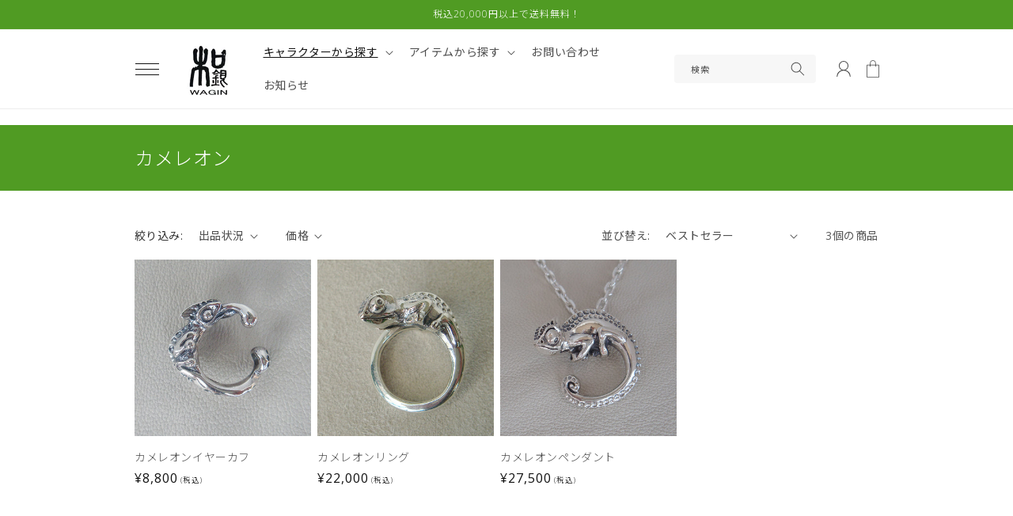

--- FILE ---
content_type: text/html; charset=utf-8
request_url: https://wagin.jp/collections/%E3%82%AB%E3%83%A1%E3%83%AC%E3%82%AA%E3%83%B3
body_size: 33834
content:
<!doctype html>
<html class="no-js" lang="ja">
  <head>
    <meta charset="utf-8">
    <meta http-equiv="X-UA-Compatible" content="IE=edge">
    <meta name="viewport" content="width=device-width,initial-scale=1">
    <meta name="theme-color" content="">
    <link rel="canonical" href="https://wagin.jp/collections/%e3%82%ab%e3%83%a1%e3%83%ac%e3%82%aa%e3%83%b3">
    <link rel="preconnect" href="https://cdn.shopify.com" crossorigin><link rel="preconnect" href="https://fonts.shopifycdn.com" crossorigin><title>
      カメレオン
 &ndash; 和銀</title>

    

    

<meta property="og:site_name" content="和銀">
<meta property="og:url" content="https://wagin.jp/collections/%e3%82%ab%e3%83%a1%e3%83%ac%e3%82%aa%e3%83%b3">
<meta property="og:title" content="カメレオン">
<meta property="og:type" content="website">
<meta property="og:description" content="シルバーアクセサリー通販の【和銀】では、見ているだけでも季節を感じとれる、さりげないやさしさのある和風オリジナルアクセサリーを展開しております。遊び心のあるカエルリングやピアス、ネックレスなど雑誌掲載アイテムも多数。"><meta property="og:image" content="http://wagin.jp/cdn/shop/collections/09.png?v=1666346266">
  <meta property="og:image:secure_url" content="https://wagin.jp/cdn/shop/collections/09.png?v=1666346266">
  <meta property="og:image:width" content="2048">
  <meta property="og:image:height" content="2048"><meta name="twitter:site" content="@wagin_wagin"><meta name="twitter:card" content="summary_large_image">
<meta name="twitter:title" content="カメレオン">
<meta name="twitter:description" content="シルバーアクセサリー通販の【和銀】では、見ているだけでも季節を感じとれる、さりげないやさしさのある和風オリジナルアクセサリーを展開しております。遊び心のあるカエルリングやピアス、ネックレスなど雑誌掲載アイテムも多数。">


    <script src="//wagin.jp/cdn/shop/t/2/assets/global.js?v=24850326154503943211662429417" defer="defer"></script>
    <script>window.performance && window.performance.mark && window.performance.mark('shopify.content_for_header.start');</script><meta id="shopify-digital-wallet" name="shopify-digital-wallet" content="/62389518536/digital_wallets/dialog">
<meta name="shopify-checkout-api-token" content="87cdb74b1c8eddfd0b495946b57d8f0a">
<link rel="alternate" type="application/atom+xml" title="Feed" href="/collections/%E3%82%AB%E3%83%A1%E3%83%AC%E3%82%AA%E3%83%B3.atom" />
<link rel="alternate" type="application/json+oembed" href="https://wagin.jp/collections/%e3%82%ab%e3%83%a1%e3%83%ac%e3%82%aa%e3%83%b3.oembed">
<script async="async" src="/checkouts/internal/preloads.js?locale=ja-JP"></script>
<link rel="preconnect" href="https://shop.app" crossorigin="anonymous">
<script async="async" src="https://shop.app/checkouts/internal/preloads.js?locale=ja-JP&shop_id=62389518536" crossorigin="anonymous"></script>
<script id="apple-pay-shop-capabilities" type="application/json">{"shopId":62389518536,"countryCode":"JP","currencyCode":"JPY","merchantCapabilities":["supports3DS"],"merchantId":"gid:\/\/shopify\/Shop\/62389518536","merchantName":"和銀","requiredBillingContactFields":["postalAddress","email","phone"],"requiredShippingContactFields":["postalAddress","email","phone"],"shippingType":"shipping","supportedNetworks":["visa","masterCard","amex","jcb","discover"],"total":{"type":"pending","label":"和銀","amount":"1.00"},"shopifyPaymentsEnabled":true,"supportsSubscriptions":true}</script>
<script id="shopify-features" type="application/json">{"accessToken":"87cdb74b1c8eddfd0b495946b57d8f0a","betas":["rich-media-storefront-analytics"],"domain":"wagin.jp","predictiveSearch":false,"shopId":62389518536,"locale":"ja"}</script>
<script>var Shopify = Shopify || {};
Shopify.shop = "wagin2001.myshopify.com";
Shopify.locale = "ja";
Shopify.currency = {"active":"JPY","rate":"1.0"};
Shopify.country = "JP";
Shopify.theme = {"name":"COREKARAテーマv1.1","id":130962849992,"schema_name":"Dawn","schema_version":"5.0.0","theme_store_id":null,"role":"main"};
Shopify.theme.handle = "null";
Shopify.theme.style = {"id":null,"handle":null};
Shopify.cdnHost = "wagin.jp/cdn";
Shopify.routes = Shopify.routes || {};
Shopify.routes.root = "/";</script>
<script type="module">!function(o){(o.Shopify=o.Shopify||{}).modules=!0}(window);</script>
<script>!function(o){function n(){var o=[];function n(){o.push(Array.prototype.slice.apply(arguments))}return n.q=o,n}var t=o.Shopify=o.Shopify||{};t.loadFeatures=n(),t.autoloadFeatures=n()}(window);</script>
<script>
  window.ShopifyPay = window.ShopifyPay || {};
  window.ShopifyPay.apiHost = "shop.app\/pay";
  window.ShopifyPay.redirectState = null;
</script>
<script id="shop-js-analytics" type="application/json">{"pageType":"collection"}</script>
<script defer="defer" async type="module" src="//wagin.jp/cdn/shopifycloud/shop-js/modules/v2/client.init-shop-cart-sync_CSE-8ASR.ja.esm.js"></script>
<script defer="defer" async type="module" src="//wagin.jp/cdn/shopifycloud/shop-js/modules/v2/chunk.common_DDD8GOhs.esm.js"></script>
<script defer="defer" async type="module" src="//wagin.jp/cdn/shopifycloud/shop-js/modules/v2/chunk.modal_B6JNj9sU.esm.js"></script>
<script type="module">
  await import("//wagin.jp/cdn/shopifycloud/shop-js/modules/v2/client.init-shop-cart-sync_CSE-8ASR.ja.esm.js");
await import("//wagin.jp/cdn/shopifycloud/shop-js/modules/v2/chunk.common_DDD8GOhs.esm.js");
await import("//wagin.jp/cdn/shopifycloud/shop-js/modules/v2/chunk.modal_B6JNj9sU.esm.js");

  window.Shopify.SignInWithShop?.initShopCartSync?.({"fedCMEnabled":true,"windoidEnabled":true});

</script>
<script>
  window.Shopify = window.Shopify || {};
  if (!window.Shopify.featureAssets) window.Shopify.featureAssets = {};
  window.Shopify.featureAssets['shop-js'] = {"shop-cart-sync":["modules/v2/client.shop-cart-sync_BCoLmxl3.ja.esm.js","modules/v2/chunk.common_DDD8GOhs.esm.js","modules/v2/chunk.modal_B6JNj9sU.esm.js"],"init-fed-cm":["modules/v2/client.init-fed-cm_BUzkuSqB.ja.esm.js","modules/v2/chunk.common_DDD8GOhs.esm.js","modules/v2/chunk.modal_B6JNj9sU.esm.js"],"init-shop-email-lookup-coordinator":["modules/v2/client.init-shop-email-lookup-coordinator_BW32axq4.ja.esm.js","modules/v2/chunk.common_DDD8GOhs.esm.js","modules/v2/chunk.modal_B6JNj9sU.esm.js"],"init-windoid":["modules/v2/client.init-windoid_BvNGLRkF.ja.esm.js","modules/v2/chunk.common_DDD8GOhs.esm.js","modules/v2/chunk.modal_B6JNj9sU.esm.js"],"shop-button":["modules/v2/client.shop-button_CH0XKSrs.ja.esm.js","modules/v2/chunk.common_DDD8GOhs.esm.js","modules/v2/chunk.modal_B6JNj9sU.esm.js"],"shop-cash-offers":["modules/v2/client.shop-cash-offers_DjoQtMHe.ja.esm.js","modules/v2/chunk.common_DDD8GOhs.esm.js","modules/v2/chunk.modal_B6JNj9sU.esm.js"],"shop-toast-manager":["modules/v2/client.shop-toast-manager_B8NLGr5M.ja.esm.js","modules/v2/chunk.common_DDD8GOhs.esm.js","modules/v2/chunk.modal_B6JNj9sU.esm.js"],"init-shop-cart-sync":["modules/v2/client.init-shop-cart-sync_CSE-8ASR.ja.esm.js","modules/v2/chunk.common_DDD8GOhs.esm.js","modules/v2/chunk.modal_B6JNj9sU.esm.js"],"init-customer-accounts-sign-up":["modules/v2/client.init-customer-accounts-sign-up_C-LwrDE-.ja.esm.js","modules/v2/client.shop-login-button_D0X6bVTm.ja.esm.js","modules/v2/chunk.common_DDD8GOhs.esm.js","modules/v2/chunk.modal_B6JNj9sU.esm.js"],"pay-button":["modules/v2/client.pay-button_imCDqct4.ja.esm.js","modules/v2/chunk.common_DDD8GOhs.esm.js","modules/v2/chunk.modal_B6JNj9sU.esm.js"],"init-customer-accounts":["modules/v2/client.init-customer-accounts_CxIJyI-K.ja.esm.js","modules/v2/client.shop-login-button_D0X6bVTm.ja.esm.js","modules/v2/chunk.common_DDD8GOhs.esm.js","modules/v2/chunk.modal_B6JNj9sU.esm.js"],"avatar":["modules/v2/client.avatar_BTnouDA3.ja.esm.js"],"init-shop-for-new-customer-accounts":["modules/v2/client.init-shop-for-new-customer-accounts_DRBL7B82.ja.esm.js","modules/v2/client.shop-login-button_D0X6bVTm.ja.esm.js","modules/v2/chunk.common_DDD8GOhs.esm.js","modules/v2/chunk.modal_B6JNj9sU.esm.js"],"shop-follow-button":["modules/v2/client.shop-follow-button_D610YzXR.ja.esm.js","modules/v2/chunk.common_DDD8GOhs.esm.js","modules/v2/chunk.modal_B6JNj9sU.esm.js"],"checkout-modal":["modules/v2/client.checkout-modal_NhzDspE5.ja.esm.js","modules/v2/chunk.common_DDD8GOhs.esm.js","modules/v2/chunk.modal_B6JNj9sU.esm.js"],"shop-login-button":["modules/v2/client.shop-login-button_D0X6bVTm.ja.esm.js","modules/v2/chunk.common_DDD8GOhs.esm.js","modules/v2/chunk.modal_B6JNj9sU.esm.js"],"lead-capture":["modules/v2/client.lead-capture_pLpCOlEn.ja.esm.js","modules/v2/chunk.common_DDD8GOhs.esm.js","modules/v2/chunk.modal_B6JNj9sU.esm.js"],"shop-login":["modules/v2/client.shop-login_DiHM-Diw.ja.esm.js","modules/v2/chunk.common_DDD8GOhs.esm.js","modules/v2/chunk.modal_B6JNj9sU.esm.js"],"payment-terms":["modules/v2/client.payment-terms_BdLTgEH_.ja.esm.js","modules/v2/chunk.common_DDD8GOhs.esm.js","modules/v2/chunk.modal_B6JNj9sU.esm.js"]};
</script>
<script>(function() {
  var isLoaded = false;
  function asyncLoad() {
    if (isLoaded) return;
    isLoaded = true;
    var urls = ["https:\/\/gift-script-pr.pages.dev\/script.js?shop=wagin2001.myshopify.com"];
    for (var i = 0; i < urls.length; i++) {
      var s = document.createElement('script');
      s.type = 'text/javascript';
      s.async = true;
      s.src = urls[i];
      var x = document.getElementsByTagName('script')[0];
      x.parentNode.insertBefore(s, x);
    }
  };
  if(window.attachEvent) {
    window.attachEvent('onload', asyncLoad);
  } else {
    window.addEventListener('load', asyncLoad, false);
  }
})();</script>
<script id="__st">var __st={"a":62389518536,"offset":32400,"reqid":"fdd6f4be-05ff-4b4e-8b2d-867164ee4f1c-1770022027","pageurl":"wagin.jp\/collections\/%E3%82%AB%E3%83%A1%E3%83%AC%E3%82%AA%E3%83%B3","u":"6562bd522ea1","p":"collection","rtyp":"collection","rid":578705752264};</script>
<script>window.ShopifyPaypalV4VisibilityTracking = true;</script>
<script id="captcha-bootstrap">!function(){'use strict';const t='contact',e='account',n='new_comment',o=[[t,t],['blogs',n],['comments',n],[t,'customer']],c=[[e,'customer_login'],[e,'guest_login'],[e,'recover_customer_password'],[e,'create_customer']],r=t=>t.map((([t,e])=>`form[action*='/${t}']:not([data-nocaptcha='true']) input[name='form_type'][value='${e}']`)).join(','),a=t=>()=>t?[...document.querySelectorAll(t)].map((t=>t.form)):[];function s(){const t=[...o],e=r(t);return a(e)}const i='password',u='form_key',d=['recaptcha-v3-token','g-recaptcha-response','h-captcha-response',i],f=()=>{try{return window.sessionStorage}catch{return}},m='__shopify_v',_=t=>t.elements[u];function p(t,e,n=!1){try{const o=window.sessionStorage,c=JSON.parse(o.getItem(e)),{data:r}=function(t){const{data:e,action:n}=t;return t[m]||n?{data:e,action:n}:{data:t,action:n}}(c);for(const[e,n]of Object.entries(r))t.elements[e]&&(t.elements[e].value=n);n&&o.removeItem(e)}catch(o){console.error('form repopulation failed',{error:o})}}const l='form_type',E='cptcha';function T(t){t.dataset[E]=!0}const w=window,h=w.document,L='Shopify',v='ce_forms',y='captcha';let A=!1;((t,e)=>{const n=(g='f06e6c50-85a8-45c8-87d0-21a2b65856fe',I='https://cdn.shopify.com/shopifycloud/storefront-forms-hcaptcha/ce_storefront_forms_captcha_hcaptcha.v1.5.2.iife.js',D={infoText:'hCaptchaによる保護',privacyText:'プライバシー',termsText:'利用規約'},(t,e,n)=>{const o=w[L][v],c=o.bindForm;if(c)return c(t,g,e,D).then(n);var r;o.q.push([[t,g,e,D],n]),r=I,A||(h.body.append(Object.assign(h.createElement('script'),{id:'captcha-provider',async:!0,src:r})),A=!0)});var g,I,D;w[L]=w[L]||{},w[L][v]=w[L][v]||{},w[L][v].q=[],w[L][y]=w[L][y]||{},w[L][y].protect=function(t,e){n(t,void 0,e),T(t)},Object.freeze(w[L][y]),function(t,e,n,w,h,L){const[v,y,A,g]=function(t,e,n){const i=e?o:[],u=t?c:[],d=[...i,...u],f=r(d),m=r(i),_=r(d.filter((([t,e])=>n.includes(e))));return[a(f),a(m),a(_),s()]}(w,h,L),I=t=>{const e=t.target;return e instanceof HTMLFormElement?e:e&&e.form},D=t=>v().includes(t);t.addEventListener('submit',(t=>{const e=I(t);if(!e)return;const n=D(e)&&!e.dataset.hcaptchaBound&&!e.dataset.recaptchaBound,o=_(e),c=g().includes(e)&&(!o||!o.value);(n||c)&&t.preventDefault(),c&&!n&&(function(t){try{if(!f())return;!function(t){const e=f();if(!e)return;const n=_(t);if(!n)return;const o=n.value;o&&e.removeItem(o)}(t);const e=Array.from(Array(32),(()=>Math.random().toString(36)[2])).join('');!function(t,e){_(t)||t.append(Object.assign(document.createElement('input'),{type:'hidden',name:u})),t.elements[u].value=e}(t,e),function(t,e){const n=f();if(!n)return;const o=[...t.querySelectorAll(`input[type='${i}']`)].map((({name:t})=>t)),c=[...d,...o],r={};for(const[a,s]of new FormData(t).entries())c.includes(a)||(r[a]=s);n.setItem(e,JSON.stringify({[m]:1,action:t.action,data:r}))}(t,e)}catch(e){console.error('failed to persist form',e)}}(e),e.submit())}));const S=(t,e)=>{t&&!t.dataset[E]&&(n(t,e.some((e=>e===t))),T(t))};for(const o of['focusin','change'])t.addEventListener(o,(t=>{const e=I(t);D(e)&&S(e,y())}));const B=e.get('form_key'),M=e.get(l),P=B&&M;t.addEventListener('DOMContentLoaded',(()=>{const t=y();if(P)for(const e of t)e.elements[l].value===M&&p(e,B);[...new Set([...A(),...v().filter((t=>'true'===t.dataset.shopifyCaptcha))])].forEach((e=>S(e,t)))}))}(h,new URLSearchParams(w.location.search),n,t,e,['guest_login'])})(!0,!0)}();</script>
<script integrity="sha256-4kQ18oKyAcykRKYeNunJcIwy7WH5gtpwJnB7kiuLZ1E=" data-source-attribution="shopify.loadfeatures" defer="defer" src="//wagin.jp/cdn/shopifycloud/storefront/assets/storefront/load_feature-a0a9edcb.js" crossorigin="anonymous"></script>
<script crossorigin="anonymous" defer="defer" src="//wagin.jp/cdn/shopifycloud/storefront/assets/shopify_pay/storefront-65b4c6d7.js?v=20250812"></script>
<script data-source-attribution="shopify.dynamic_checkout.dynamic.init">var Shopify=Shopify||{};Shopify.PaymentButton=Shopify.PaymentButton||{isStorefrontPortableWallets:!0,init:function(){window.Shopify.PaymentButton.init=function(){};var t=document.createElement("script");t.src="https://wagin.jp/cdn/shopifycloud/portable-wallets/latest/portable-wallets.ja.js",t.type="module",document.head.appendChild(t)}};
</script>
<script data-source-attribution="shopify.dynamic_checkout.buyer_consent">
  function portableWalletsHideBuyerConsent(e){var t=document.getElementById("shopify-buyer-consent"),n=document.getElementById("shopify-subscription-policy-button");t&&n&&(t.classList.add("hidden"),t.setAttribute("aria-hidden","true"),n.removeEventListener("click",e))}function portableWalletsShowBuyerConsent(e){var t=document.getElementById("shopify-buyer-consent"),n=document.getElementById("shopify-subscription-policy-button");t&&n&&(t.classList.remove("hidden"),t.removeAttribute("aria-hidden"),n.addEventListener("click",e))}window.Shopify?.PaymentButton&&(window.Shopify.PaymentButton.hideBuyerConsent=portableWalletsHideBuyerConsent,window.Shopify.PaymentButton.showBuyerConsent=portableWalletsShowBuyerConsent);
</script>
<script data-source-attribution="shopify.dynamic_checkout.cart.bootstrap">document.addEventListener("DOMContentLoaded",(function(){function t(){return document.querySelector("shopify-accelerated-checkout-cart, shopify-accelerated-checkout")}if(t())Shopify.PaymentButton.init();else{new MutationObserver((function(e,n){t()&&(Shopify.PaymentButton.init(),n.disconnect())})).observe(document.body,{childList:!0,subtree:!0})}}));
</script>
<link id="shopify-accelerated-checkout-styles" rel="stylesheet" media="screen" href="https://wagin.jp/cdn/shopifycloud/portable-wallets/latest/accelerated-checkout-backwards-compat.css" crossorigin="anonymous">
<style id="shopify-accelerated-checkout-cart">
        #shopify-buyer-consent {
  margin-top: 1em;
  display: inline-block;
  width: 100%;
}

#shopify-buyer-consent.hidden {
  display: none;
}

#shopify-subscription-policy-button {
  background: none;
  border: none;
  padding: 0;
  text-decoration: underline;
  font-size: inherit;
  cursor: pointer;
}

#shopify-subscription-policy-button::before {
  box-shadow: none;
}

      </style>
<script id="sections-script" data-sections="header,footer" defer="defer" src="//wagin.jp/cdn/shop/t/2/compiled_assets/scripts.js?v=628"></script>
<script>window.performance && window.performance.mark && window.performance.mark('shopify.content_for_header.end');</script>


    <style data-shopify>
      @font-face {
  font-family: Assistant;
  font-weight: 400;
  font-style: normal;
  font-display: swap;
  src: url("//wagin.jp/cdn/fonts/assistant/assistant_n4.9120912a469cad1cc292572851508ca49d12e768.woff2") format("woff2"),
       url("//wagin.jp/cdn/fonts/assistant/assistant_n4.6e9875ce64e0fefcd3f4446b7ec9036b3ddd2985.woff") format("woff");
}

      @font-face {
  font-family: Assistant;
  font-weight: 700;
  font-style: normal;
  font-display: swap;
  src: url("//wagin.jp/cdn/fonts/assistant/assistant_n7.bf44452348ec8b8efa3aa3068825305886b1c83c.woff2") format("woff2"),
       url("//wagin.jp/cdn/fonts/assistant/assistant_n7.0c887fee83f6b3bda822f1150b912c72da0f7b64.woff") format("woff");
}

      
      
      @font-face {
  font-family: Assistant;
  font-weight: 400;
  font-style: normal;
  font-display: swap;
  src: url("//wagin.jp/cdn/fonts/assistant/assistant_n4.9120912a469cad1cc292572851508ca49d12e768.woff2") format("woff2"),
       url("//wagin.jp/cdn/fonts/assistant/assistant_n4.6e9875ce64e0fefcd3f4446b7ec9036b3ddd2985.woff") format("woff");
}


      :root {
        
        --font-body-family: "Open Sans", "Noto Sans JP", "ヒラギノ角ゴ Pro W3", "Hiragino Kaku Gothic Pro", "メイリオ", Meiryo, sans-serif;
        --font-body-style: normal;
        
        --font-body-weight: 400;
        --font-body-weight-bold: 700;

        
        --font-heading-family: "Open Sans", "Noto Sans JP", "ヒラギノ角ゴ Pro W3", "Hiragino Kaku Gothic Pro", "メイリオ", Meiryo, sans-serif;
        --font-heading-style: normal;
        --font-heading-weight: 400;
        --font-heading-weight: 300;

        --font-body-scale: 1.0;
        --font-heading-scale: 1.0;

        --d_title_font: 'ヒラギノ明朝 ProN W3', 'Hiragino Mincho ProN', '游明朝体', 'Yu Mincho', YuMincho, serif;
        --d_title_font_scale: 30;
        --d_title_font_scale_sp: 24;
        --d_title_font_weight: 400;

        --color-base-text: 18, 18, 18;
        --color-shadow: 18, 18, 18;
        --color-base-background-1: 255, 255, 255;
        --color-base-background-2: 255, 255, 255;
        --color-base-solid-button-labels: 255, 255, 255;
        --color-base-outline-button-labels: 18, 18, 18;
        --color-base-accent-1: 80, 155, 35;
        --color-base-accent-2: 234, 35, 35;
        --payment-terms-background-color: #ffffff;

        --gradient-base-background-1: #ffffff;
        --gradient-base-background-2: #ffffff;
        --gradient-base-accent-1: #509b23;
        --gradient-base-accent-2: #ea2323;

        --media-padding: px;
        --media-border-opacity: 0.05;
        --media-border-width: 0px;
        --media-radius: 0px;
        --media-shadow-opacity: 0.0;
        --media-shadow-horizontal-offset: 0px;
        --media-shadow-vertical-offset: 0px;
        --media-shadow-blur-radius: 5px;

        --page-width: 100rem;
        --page-width-margin: 0rem;

        --card-image-padding: 0.0rem;
        --card-corner-radius: 0.0rem;
        --card-text-alignment: left;
        --card-border-width: 0.0rem;
        --card-border-opacity: 0.1;
        --card-shadow-opacity: 0.0;
        --card-shadow-horizontal-offset: 0.0rem;
        --card-shadow-vertical-offset: 0.4rem;
        --card-shadow-blur-radius: 0.5rem;

        --badge-corner-radius: 0.0rem;

        --popup-border-width: 1px;
        --popup-border-opacity: 0.1;
        --popup-corner-radius: 0px;
        --popup-shadow-opacity: 0.0;
        --popup-shadow-horizontal-offset: 0px;
        --popup-shadow-vertical-offset: 4px;
        --popup-shadow-blur-radius: 5px;

        --drawer-border-width: 1px;
        --drawer-border-opacity: 0.1;
        --drawer-shadow-opacity: 0.0;
        --drawer-shadow-horizontal-offset: 0px;
        --drawer-shadow-vertical-offset: 4px;
        --drawer-shadow-blur-radius: 5px;

        --spacing-sections-desktop: 0px;
        --spacing-sections-mobile: 0px;

        --grid-desktop-vertical-spacing: 8px;
        --grid-desktop-horizontal-spacing: 8px;
        --grid-mobile-vertical-spacing: 4px;
        --grid-mobile-horizontal-spacing: 4px;

        --text-boxes-border-opacity: 0.1;
        --text-boxes-border-width: 0px;
        --text-boxes-radius: 0px;
        --text-boxes-shadow-opacity: 0.0;
        --text-boxes-shadow-horizontal-offset: 0px;
        --text-boxes-shadow-vertical-offset: 4px;
        --text-boxes-shadow-blur-radius: 5px;

        --buttons-radius: 0px;
        --buttons-radius-outset: 0px;
        --buttons-border-width: 1px;
        --buttons-border-opacity: 1.0;
        --buttons-shadow-opacity: 0.0;
        --buttons-shadow-horizontal-offset: 0px;
        --buttons-shadow-vertical-offset: 4px;
        --buttons-shadow-blur-radius: 5px;
        --buttons-border-offset: 0px;

        --inputs-radius: 0px;
        --inputs-border-width: 1px;
        --inputs-border-opacity: 0.55;
        --inputs-shadow-opacity: 0.0;
        --inputs-shadow-horizontal-offset: 0px;
        --inputs-margin-offset: 0px;
        --inputs-shadow-vertical-offset: 4px;
        --inputs-shadow-blur-radius: 5px;
        --inputs-radius-outset: 0px;

        --variant-pills-radius: 0px;
        --variant-pills-border-width: 1px;
        --variant-pills-border-opacity: 0.55;
        --variant-pills-shadow-opacity: 0.0;
        --variant-pills-shadow-horizontal-offset: 0px;
        --variant-pills-shadow-vertical-offset: 4px;
        --variant-pills-shadow-blur-radius: 5px;
        --desktop-size-min: 1061px;
        --mini-desktop-size: 1060px;
        --tablet-size: 990px;
        --mobile-size: 750px;
      }

      *,
      *::before,
      *::after {
        box-sizing: inherit;
      }

      html {
        box-sizing: border-box;
        font-size: calc(var(--font-body-scale) * 62.5%);
        height: 100%;
      }

      body {
        display: grid;
        grid-template-rows: auto auto 1fr auto;
        grid-template-columns: 100%;
        min-height: 100%;
        margin: 0;
        font-size: 1.4rem;
        letter-spacing: 0.06rem;
        line-height: calc(1 + 0.8 / var(--font-body-scale));
        font-family: var(--font-body-family);
        font-style: var(--font-body-style);
        font-weight: var(--font-body-weight);
      }

      @media screen and (min-width: 750px) {
        body {
          font-size: 1.4rem;
        }
      }
      
      .d_title .main_en {
          font-family: var(--d_title_font);
          font-size: calc(var(--d_title_font_scale_sp) * 1px);
          font-weight: var(--d_title_font_weight);
      }

      @media screen and (min-width: 750px) {
        .d_title .main_en {
            font-size: calc(var(--d_title_font_scale) * 1px);
        }
      }
    </style>

    <link href="//wagin.jp/cdn/shop/t/2/assets/base.css?v=95241823339793707581664265643" rel="stylesheet" type="text/css" media="all" />
<link rel="preload" as="font" href="//wagin.jp/cdn/fonts/assistant/assistant_n4.9120912a469cad1cc292572851508ca49d12e768.woff2" type="font/woff2" crossorigin><link rel="preload" as="font" href="//wagin.jp/cdn/fonts/assistant/assistant_n4.9120912a469cad1cc292572851508ca49d12e768.woff2" type="font/woff2" crossorigin><link rel="stylesheet" href="//wagin.jp/cdn/shop/t/2/assets/component-predictive-search.css?v=165644661289088488651662429416" media="print" onload="this.media='all'">
    <link href="//wagin.jp/cdn/shop/t/2/assets/base_layout.css?v=141050341564827822621662429416" rel="stylesheet" type="text/css" media="all" />
    <link href="//wagin.jp/cdn/shop/t/2/assets/swiper-bundle.min.css?v=145134866565419094931662429416" rel="stylesheet" type="text/css" media="all" />
    <link href="//wagin.jp/cdn/shop/t/2/assets/main.css?v=128682270366335137121698737965" rel="stylesheet" type="text/css" media="all" />
    <script>document.documentElement.className = document.documentElement.className.replace('no-js', 'js');
    if (Shopify.designMode) {
      document.documentElement.classList.add('shopify-design-mode');
    }
    </script>
    <!-- Swiper JS -->
    <script src="//wagin.jp/cdn/shop/t/2/assets/swiper-bundle.min.js?v=7158048499523779971662429416"></script>
<meta name="google-site-verification" content="3fjBqo1mmOj44pyqvACbMoB7Fesfy8NNtUfMwETiHzc" />
<meta name="facebook-domain-verification" content="ouo8irwus0dsvtf182dgpuxpq1hd0w" />
    
  <link href="https://monorail-edge.shopifysvc.com" rel="dns-prefetch">
<script>(function(){if ("sendBeacon" in navigator && "performance" in window) {try {var session_token_from_headers = performance.getEntriesByType('navigation')[0].serverTiming.find(x => x.name == '_s').description;} catch {var session_token_from_headers = undefined;}var session_cookie_matches = document.cookie.match(/_shopify_s=([^;]*)/);var session_token_from_cookie = session_cookie_matches && session_cookie_matches.length === 2 ? session_cookie_matches[1] : "";var session_token = session_token_from_headers || session_token_from_cookie || "";function handle_abandonment_event(e) {var entries = performance.getEntries().filter(function(entry) {return /monorail-edge.shopifysvc.com/.test(entry.name);});if (!window.abandonment_tracked && entries.length === 0) {window.abandonment_tracked = true;var currentMs = Date.now();var navigation_start = performance.timing.navigationStart;var payload = {shop_id: 62389518536,url: window.location.href,navigation_start,duration: currentMs - navigation_start,session_token,page_type: "collection"};window.navigator.sendBeacon("https://monorail-edge.shopifysvc.com/v1/produce", JSON.stringify({schema_id: "online_store_buyer_site_abandonment/1.1",payload: payload,metadata: {event_created_at_ms: currentMs,event_sent_at_ms: currentMs}}));}}window.addEventListener('pagehide', handle_abandonment_event);}}());</script>
<script id="web-pixels-manager-setup">(function e(e,d,r,n,o){if(void 0===o&&(o={}),!Boolean(null===(a=null===(i=window.Shopify)||void 0===i?void 0:i.analytics)||void 0===a?void 0:a.replayQueue)){var i,a;window.Shopify=window.Shopify||{};var t=window.Shopify;t.analytics=t.analytics||{};var s=t.analytics;s.replayQueue=[],s.publish=function(e,d,r){return s.replayQueue.push([e,d,r]),!0};try{self.performance.mark("wpm:start")}catch(e){}var l=function(){var e={modern:/Edge?\/(1{2}[4-9]|1[2-9]\d|[2-9]\d{2}|\d{4,})\.\d+(\.\d+|)|Firefox\/(1{2}[4-9]|1[2-9]\d|[2-9]\d{2}|\d{4,})\.\d+(\.\d+|)|Chrom(ium|e)\/(9{2}|\d{3,})\.\d+(\.\d+|)|(Maci|X1{2}).+ Version\/(15\.\d+|(1[6-9]|[2-9]\d|\d{3,})\.\d+)([,.]\d+|)( \(\w+\)|)( Mobile\/\w+|) Safari\/|Chrome.+OPR\/(9{2}|\d{3,})\.\d+\.\d+|(CPU[ +]OS|iPhone[ +]OS|CPU[ +]iPhone|CPU IPhone OS|CPU iPad OS)[ +]+(15[._]\d+|(1[6-9]|[2-9]\d|\d{3,})[._]\d+)([._]\d+|)|Android:?[ /-](13[3-9]|1[4-9]\d|[2-9]\d{2}|\d{4,})(\.\d+|)(\.\d+|)|Android.+Firefox\/(13[5-9]|1[4-9]\d|[2-9]\d{2}|\d{4,})\.\d+(\.\d+|)|Android.+Chrom(ium|e)\/(13[3-9]|1[4-9]\d|[2-9]\d{2}|\d{4,})\.\d+(\.\d+|)|SamsungBrowser\/([2-9]\d|\d{3,})\.\d+/,legacy:/Edge?\/(1[6-9]|[2-9]\d|\d{3,})\.\d+(\.\d+|)|Firefox\/(5[4-9]|[6-9]\d|\d{3,})\.\d+(\.\d+|)|Chrom(ium|e)\/(5[1-9]|[6-9]\d|\d{3,})\.\d+(\.\d+|)([\d.]+$|.*Safari\/(?![\d.]+ Edge\/[\d.]+$))|(Maci|X1{2}).+ Version\/(10\.\d+|(1[1-9]|[2-9]\d|\d{3,})\.\d+)([,.]\d+|)( \(\w+\)|)( Mobile\/\w+|) Safari\/|Chrome.+OPR\/(3[89]|[4-9]\d|\d{3,})\.\d+\.\d+|(CPU[ +]OS|iPhone[ +]OS|CPU[ +]iPhone|CPU IPhone OS|CPU iPad OS)[ +]+(10[._]\d+|(1[1-9]|[2-9]\d|\d{3,})[._]\d+)([._]\d+|)|Android:?[ /-](13[3-9]|1[4-9]\d|[2-9]\d{2}|\d{4,})(\.\d+|)(\.\d+|)|Mobile Safari.+OPR\/([89]\d|\d{3,})\.\d+\.\d+|Android.+Firefox\/(13[5-9]|1[4-9]\d|[2-9]\d{2}|\d{4,})\.\d+(\.\d+|)|Android.+Chrom(ium|e)\/(13[3-9]|1[4-9]\d|[2-9]\d{2}|\d{4,})\.\d+(\.\d+|)|Android.+(UC? ?Browser|UCWEB|U3)[ /]?(15\.([5-9]|\d{2,})|(1[6-9]|[2-9]\d|\d{3,})\.\d+)\.\d+|SamsungBrowser\/(5\.\d+|([6-9]|\d{2,})\.\d+)|Android.+MQ{2}Browser\/(14(\.(9|\d{2,})|)|(1[5-9]|[2-9]\d|\d{3,})(\.\d+|))(\.\d+|)|K[Aa][Ii]OS\/(3\.\d+|([4-9]|\d{2,})\.\d+)(\.\d+|)/},d=e.modern,r=e.legacy,n=navigator.userAgent;return n.match(d)?"modern":n.match(r)?"legacy":"unknown"}(),u="modern"===l?"modern":"legacy",c=(null!=n?n:{modern:"",legacy:""})[u],f=function(e){return[e.baseUrl,"/wpm","/b",e.hashVersion,"modern"===e.buildTarget?"m":"l",".js"].join("")}({baseUrl:d,hashVersion:r,buildTarget:u}),m=function(e){var d=e.version,r=e.bundleTarget,n=e.surface,o=e.pageUrl,i=e.monorailEndpoint;return{emit:function(e){var a=e.status,t=e.errorMsg,s=(new Date).getTime(),l=JSON.stringify({metadata:{event_sent_at_ms:s},events:[{schema_id:"web_pixels_manager_load/3.1",payload:{version:d,bundle_target:r,page_url:o,status:a,surface:n,error_msg:t},metadata:{event_created_at_ms:s}}]});if(!i)return console&&console.warn&&console.warn("[Web Pixels Manager] No Monorail endpoint provided, skipping logging."),!1;try{return self.navigator.sendBeacon.bind(self.navigator)(i,l)}catch(e){}var u=new XMLHttpRequest;try{return u.open("POST",i,!0),u.setRequestHeader("Content-Type","text/plain"),u.send(l),!0}catch(e){return console&&console.warn&&console.warn("[Web Pixels Manager] Got an unhandled error while logging to Monorail."),!1}}}}({version:r,bundleTarget:l,surface:e.surface,pageUrl:self.location.href,monorailEndpoint:e.monorailEndpoint});try{o.browserTarget=l,function(e){var d=e.src,r=e.async,n=void 0===r||r,o=e.onload,i=e.onerror,a=e.sri,t=e.scriptDataAttributes,s=void 0===t?{}:t,l=document.createElement("script"),u=document.querySelector("head"),c=document.querySelector("body");if(l.async=n,l.src=d,a&&(l.integrity=a,l.crossOrigin="anonymous"),s)for(var f in s)if(Object.prototype.hasOwnProperty.call(s,f))try{l.dataset[f]=s[f]}catch(e){}if(o&&l.addEventListener("load",o),i&&l.addEventListener("error",i),u)u.appendChild(l);else{if(!c)throw new Error("Did not find a head or body element to append the script");c.appendChild(l)}}({src:f,async:!0,onload:function(){if(!function(){var e,d;return Boolean(null===(d=null===(e=window.Shopify)||void 0===e?void 0:e.analytics)||void 0===d?void 0:d.initialized)}()){var d=window.webPixelsManager.init(e)||void 0;if(d){var r=window.Shopify.analytics;r.replayQueue.forEach((function(e){var r=e[0],n=e[1],o=e[2];d.publishCustomEvent(r,n,o)})),r.replayQueue=[],r.publish=d.publishCustomEvent,r.visitor=d.visitor,r.initialized=!0}}},onerror:function(){return m.emit({status:"failed",errorMsg:"".concat(f," has failed to load")})},sri:function(e){var d=/^sha384-[A-Za-z0-9+/=]+$/;return"string"==typeof e&&d.test(e)}(c)?c:"",scriptDataAttributes:o}),m.emit({status:"loading"})}catch(e){m.emit({status:"failed",errorMsg:(null==e?void 0:e.message)||"Unknown error"})}}})({shopId: 62389518536,storefrontBaseUrl: "https://wagin.jp",extensionsBaseUrl: "https://extensions.shopifycdn.com/cdn/shopifycloud/web-pixels-manager",monorailEndpoint: "https://monorail-edge.shopifysvc.com/unstable/produce_batch",surface: "storefront-renderer",enabledBetaFlags: ["2dca8a86"],webPixelsConfigList: [{"id":"464060616","configuration":"{\"config\":\"{\\\"pixel_id\\\":\\\"G-7GKTS2CXXL\\\",\\\"gtag_events\\\":[{\\\"type\\\":\\\"purchase\\\",\\\"action_label\\\":\\\"G-7GKTS2CXXL\\\"},{\\\"type\\\":\\\"page_view\\\",\\\"action_label\\\":\\\"G-7GKTS2CXXL\\\"},{\\\"type\\\":\\\"view_item\\\",\\\"action_label\\\":\\\"G-7GKTS2CXXL\\\"},{\\\"type\\\":\\\"search\\\",\\\"action_label\\\":\\\"G-7GKTS2CXXL\\\"},{\\\"type\\\":\\\"add_to_cart\\\",\\\"action_label\\\":\\\"G-7GKTS2CXXL\\\"},{\\\"type\\\":\\\"begin_checkout\\\",\\\"action_label\\\":\\\"G-7GKTS2CXXL\\\"},{\\\"type\\\":\\\"add_payment_info\\\",\\\"action_label\\\":\\\"G-7GKTS2CXXL\\\"}],\\\"enable_monitoring_mode\\\":false}\"}","eventPayloadVersion":"v1","runtimeContext":"OPEN","scriptVersion":"b2a88bafab3e21179ed38636efcd8a93","type":"APP","apiClientId":1780363,"privacyPurposes":[],"dataSharingAdjustments":{"protectedCustomerApprovalScopes":["read_customer_address","read_customer_email","read_customer_name","read_customer_personal_data","read_customer_phone"]}},{"id":"100925640","eventPayloadVersion":"v1","runtimeContext":"LAX","scriptVersion":"1","type":"CUSTOM","privacyPurposes":["ANALYTICS"],"name":"Google Analytics tag (migrated)"},{"id":"shopify-app-pixel","configuration":"{}","eventPayloadVersion":"v1","runtimeContext":"STRICT","scriptVersion":"0450","apiClientId":"shopify-pixel","type":"APP","privacyPurposes":["ANALYTICS","MARKETING"]},{"id":"shopify-custom-pixel","eventPayloadVersion":"v1","runtimeContext":"LAX","scriptVersion":"0450","apiClientId":"shopify-pixel","type":"CUSTOM","privacyPurposes":["ANALYTICS","MARKETING"]}],isMerchantRequest: false,initData: {"shop":{"name":"和銀","paymentSettings":{"currencyCode":"JPY"},"myshopifyDomain":"wagin2001.myshopify.com","countryCode":"JP","storefrontUrl":"https:\/\/wagin.jp"},"customer":null,"cart":null,"checkout":null,"productVariants":[],"purchasingCompany":null},},"https://wagin.jp/cdn","1d2a099fw23dfb22ep557258f5m7a2edbae",{"modern":"","legacy":""},{"shopId":"62389518536","storefrontBaseUrl":"https:\/\/wagin.jp","extensionBaseUrl":"https:\/\/extensions.shopifycdn.com\/cdn\/shopifycloud\/web-pixels-manager","surface":"storefront-renderer","enabledBetaFlags":"[\"2dca8a86\"]","isMerchantRequest":"false","hashVersion":"1d2a099fw23dfb22ep557258f5m7a2edbae","publish":"custom","events":"[[\"page_viewed\",{}],[\"collection_viewed\",{\"collection\":{\"id\":\"578705752264\",\"title\":\"カメレオン\",\"productVariants\":[{\"price\":{\"amount\":8800.0,\"currencyCode\":\"JPY\"},\"product\":{\"title\":\"カメレオンイヤーカフ\",\"vendor\":\"和銀\",\"id\":\"7645513253064\",\"untranslatedTitle\":\"カメレオンイヤーカフ\",\"url\":\"\/products\/%E3%82%AB%E3%83%A1%E3%83%AC%E3%82%AA%E3%83%B3%E3%82%A4%E3%83%A4%E3%83%BC%E3%82%AB%E3%83%95\",\"type\":\"イヤーカフ\"},\"id\":\"43000817844424\",\"image\":{\"src\":\"\/\/wagin.jp\/cdn\/shop\/files\/ha-041-1.jpg?v=1699773121\"},\"sku\":\"\",\"title\":\"SV925\",\"untranslatedTitle\":\"SV925\"},{\"price\":{\"amount\":22000.0,\"currencyCode\":\"JPY\"},\"product\":{\"title\":\"カメレオンリング\",\"vendor\":\"和銀\",\"id\":\"7445405532360\",\"untranslatedTitle\":\"カメレオンリング\",\"url\":\"\/products\/%E3%82%AB%E3%83%A1%E3%83%AC%E3%82%AA%E3%83%B3%E3%83%AA%E3%83%B3%E3%82%B0\",\"type\":\"リング\"},\"id\":\"42338302689480\",\"image\":{\"src\":\"\/\/wagin.jp\/cdn\/shop\/products\/i-053-1.jpg?v=1670926407\"},\"sku\":\"\",\"title\":\"5号\",\"untranslatedTitle\":\"5号\"},{\"price\":{\"amount\":27500.0,\"currencyCode\":\"JPY\"},\"product\":{\"title\":\"カメレオンペンダント\",\"vendor\":\"和銀\",\"id\":\"7445404942536\",\"untranslatedTitle\":\"カメレオンペンダント\",\"url\":\"\/products\/%E3%82%AB%E3%83%A1%E3%83%AC%E3%82%AA%E3%83%B3%E3%83%9A%E3%83%B3%E3%83%80%E3%83%B3%E3%83%88\",\"type\":\"ネックレス\"},\"id\":\"42338301771976\",\"image\":{\"src\":\"\/\/wagin.jp\/cdn\/shop\/products\/ro-082-1.jpg?v=1670926317\"},\"sku\":\"\",\"title\":\"40cm\",\"untranslatedTitle\":\"40cm\"}]}}]]"});</script><script>
  window.ShopifyAnalytics = window.ShopifyAnalytics || {};
  window.ShopifyAnalytics.meta = window.ShopifyAnalytics.meta || {};
  window.ShopifyAnalytics.meta.currency = 'JPY';
  var meta = {"products":[{"id":7645513253064,"gid":"gid:\/\/shopify\/Product\/7645513253064","vendor":"和銀","type":"イヤーカフ","handle":"カメレオンイヤーカフ","variants":[{"id":43000817844424,"price":880000,"name":"カメレオンイヤーカフ - SV925","public_title":"SV925","sku":""}],"remote":false},{"id":7445405532360,"gid":"gid:\/\/shopify\/Product\/7445405532360","vendor":"和銀","type":"リング","handle":"カメレオンリング","variants":[{"id":42338302689480,"price":2200000,"name":"カメレオンリング - 5号","public_title":"5号","sku":""},{"id":42338302722248,"price":2200000,"name":"カメレオンリング - 6号","public_title":"6号","sku":""},{"id":42338302755016,"price":2200000,"name":"カメレオンリング - 7号","public_title":"7号","sku":""},{"id":42338302787784,"price":2200000,"name":"カメレオンリング - 8号","public_title":"8号","sku":""},{"id":42338302820552,"price":2200000,"name":"カメレオンリング - 9号","public_title":"9号","sku":""},{"id":42338302853320,"price":2200000,"name":"カメレオンリング - 10号","public_title":"10号","sku":""},{"id":42338302886088,"price":2200000,"name":"カメレオンリング - 11号","public_title":"11号","sku":""},{"id":42338302918856,"price":2200000,"name":"カメレオンリング - 12号","public_title":"12号","sku":""},{"id":42338302951624,"price":2200000,"name":"カメレオンリング - 13号","public_title":"13号","sku":""},{"id":42338302984392,"price":2200000,"name":"カメレオンリング - 14号","public_title":"14号","sku":""},{"id":42338303017160,"price":2200000,"name":"カメレオンリング - 15号","public_title":"15号","sku":""},{"id":42338303049928,"price":2200000,"name":"カメレオンリング - 16号","public_title":"16号","sku":""}],"remote":false},{"id":7445404942536,"gid":"gid:\/\/shopify\/Product\/7445404942536","vendor":"和銀","type":"ネックレス","handle":"カメレオンペンダント","variants":[{"id":42338301771976,"price":2750000,"name":"カメレオンペンダント - 40cm","public_title":"40cm","sku":""},{"id":42338301804744,"price":2750000,"name":"カメレオンペンダント - 45cm","public_title":"45cm","sku":""},{"id":42338301837512,"price":2750000,"name":"カメレオンペンダント - 50cm","public_title":"50cm","sku":""}],"remote":false}],"page":{"pageType":"collection","resourceType":"collection","resourceId":578705752264,"requestId":"fdd6f4be-05ff-4b4e-8b2d-867164ee4f1c-1770022027"}};
  for (var attr in meta) {
    window.ShopifyAnalytics.meta[attr] = meta[attr];
  }
</script>
<script class="analytics">
  (function () {
    var customDocumentWrite = function(content) {
      var jquery = null;

      if (window.jQuery) {
        jquery = window.jQuery;
      } else if (window.Checkout && window.Checkout.$) {
        jquery = window.Checkout.$;
      }

      if (jquery) {
        jquery('body').append(content);
      }
    };

    var hasLoggedConversion = function(token) {
      if (token) {
        return document.cookie.indexOf('loggedConversion=' + token) !== -1;
      }
      return false;
    }

    var setCookieIfConversion = function(token) {
      if (token) {
        var twoMonthsFromNow = new Date(Date.now());
        twoMonthsFromNow.setMonth(twoMonthsFromNow.getMonth() + 2);

        document.cookie = 'loggedConversion=' + token + '; expires=' + twoMonthsFromNow;
      }
    }

    var trekkie = window.ShopifyAnalytics.lib = window.trekkie = window.trekkie || [];
    if (trekkie.integrations) {
      return;
    }
    trekkie.methods = [
      'identify',
      'page',
      'ready',
      'track',
      'trackForm',
      'trackLink'
    ];
    trekkie.factory = function(method) {
      return function() {
        var args = Array.prototype.slice.call(arguments);
        args.unshift(method);
        trekkie.push(args);
        return trekkie;
      };
    };
    for (var i = 0; i < trekkie.methods.length; i++) {
      var key = trekkie.methods[i];
      trekkie[key] = trekkie.factory(key);
    }
    trekkie.load = function(config) {
      trekkie.config = config || {};
      trekkie.config.initialDocumentCookie = document.cookie;
      var first = document.getElementsByTagName('script')[0];
      var script = document.createElement('script');
      script.type = 'text/javascript';
      script.onerror = function(e) {
        var scriptFallback = document.createElement('script');
        scriptFallback.type = 'text/javascript';
        scriptFallback.onerror = function(error) {
                var Monorail = {
      produce: function produce(monorailDomain, schemaId, payload) {
        var currentMs = new Date().getTime();
        var event = {
          schema_id: schemaId,
          payload: payload,
          metadata: {
            event_created_at_ms: currentMs,
            event_sent_at_ms: currentMs
          }
        };
        return Monorail.sendRequest("https://" + monorailDomain + "/v1/produce", JSON.stringify(event));
      },
      sendRequest: function sendRequest(endpointUrl, payload) {
        // Try the sendBeacon API
        if (window && window.navigator && typeof window.navigator.sendBeacon === 'function' && typeof window.Blob === 'function' && !Monorail.isIos12()) {
          var blobData = new window.Blob([payload], {
            type: 'text/plain'
          });

          if (window.navigator.sendBeacon(endpointUrl, blobData)) {
            return true;
          } // sendBeacon was not successful

        } // XHR beacon

        var xhr = new XMLHttpRequest();

        try {
          xhr.open('POST', endpointUrl);
          xhr.setRequestHeader('Content-Type', 'text/plain');
          xhr.send(payload);
        } catch (e) {
          console.log(e);
        }

        return false;
      },
      isIos12: function isIos12() {
        return window.navigator.userAgent.lastIndexOf('iPhone; CPU iPhone OS 12_') !== -1 || window.navigator.userAgent.lastIndexOf('iPad; CPU OS 12_') !== -1;
      }
    };
    Monorail.produce('monorail-edge.shopifysvc.com',
      'trekkie_storefront_load_errors/1.1',
      {shop_id: 62389518536,
      theme_id: 130962849992,
      app_name: "storefront",
      context_url: window.location.href,
      source_url: "//wagin.jp/cdn/s/trekkie.storefront.c59ea00e0474b293ae6629561379568a2d7c4bba.min.js"});

        };
        scriptFallback.async = true;
        scriptFallback.src = '//wagin.jp/cdn/s/trekkie.storefront.c59ea00e0474b293ae6629561379568a2d7c4bba.min.js';
        first.parentNode.insertBefore(scriptFallback, first);
      };
      script.async = true;
      script.src = '//wagin.jp/cdn/s/trekkie.storefront.c59ea00e0474b293ae6629561379568a2d7c4bba.min.js';
      first.parentNode.insertBefore(script, first);
    };
    trekkie.load(
      {"Trekkie":{"appName":"storefront","development":false,"defaultAttributes":{"shopId":62389518536,"isMerchantRequest":null,"themeId":130962849992,"themeCityHash":"7552234869441834776","contentLanguage":"ja","currency":"JPY","eventMetadataId":"c446b775-f26a-4c82-a766-ce909fa1b472"},"isServerSideCookieWritingEnabled":true,"monorailRegion":"shop_domain","enabledBetaFlags":["65f19447","b5387b81"]},"Session Attribution":{},"S2S":{"facebookCapiEnabled":false,"source":"trekkie-storefront-renderer","apiClientId":580111}}
    );

    var loaded = false;
    trekkie.ready(function() {
      if (loaded) return;
      loaded = true;

      window.ShopifyAnalytics.lib = window.trekkie;

      var originalDocumentWrite = document.write;
      document.write = customDocumentWrite;
      try { window.ShopifyAnalytics.merchantGoogleAnalytics.call(this); } catch(error) {};
      document.write = originalDocumentWrite;

      window.ShopifyAnalytics.lib.page(null,{"pageType":"collection","resourceType":"collection","resourceId":578705752264,"requestId":"fdd6f4be-05ff-4b4e-8b2d-867164ee4f1c-1770022027","shopifyEmitted":true});

      var match = window.location.pathname.match(/checkouts\/(.+)\/(thank_you|post_purchase)/)
      var token = match? match[1]: undefined;
      if (!hasLoggedConversion(token)) {
        setCookieIfConversion(token);
        window.ShopifyAnalytics.lib.track("Viewed Product Category",{"currency":"JPY","category":"Collection: カメレオン","collectionName":"カメレオン","collectionId":578705752264,"nonInteraction":true},undefined,undefined,{"shopifyEmitted":true});
      }
    });


        var eventsListenerScript = document.createElement('script');
        eventsListenerScript.async = true;
        eventsListenerScript.src = "//wagin.jp/cdn/shopifycloud/storefront/assets/shop_events_listener-3da45d37.js";
        document.getElementsByTagName('head')[0].appendChild(eventsListenerScript);

})();</script>
  <script>
  if (!window.ga || (window.ga && typeof window.ga !== 'function')) {
    window.ga = function ga() {
      (window.ga.q = window.ga.q || []).push(arguments);
      if (window.Shopify && window.Shopify.analytics && typeof window.Shopify.analytics.publish === 'function') {
        window.Shopify.analytics.publish("ga_stub_called", {}, {sendTo: "google_osp_migration"});
      }
      console.error("Shopify's Google Analytics stub called with:", Array.from(arguments), "\nSee https://help.shopify.com/manual/promoting-marketing/pixels/pixel-migration#google for more information.");
    };
    if (window.Shopify && window.Shopify.analytics && typeof window.Shopify.analytics.publish === 'function') {
      window.Shopify.analytics.publish("ga_stub_initialized", {}, {sendTo: "google_osp_migration"});
    }
  }
</script>
<script
  defer
  src="https://wagin.jp/cdn/shopifycloud/perf-kit/shopify-perf-kit-3.1.0.min.js"
  data-application="storefront-renderer"
  data-shop-id="62389518536"
  data-render-region="gcp-us-east1"
  data-page-type="collection"
  data-theme-instance-id="130962849992"
  data-theme-name="Dawn"
  data-theme-version="5.0.0"
  data-monorail-region="shop_domain"
  data-resource-timing-sampling-rate="10"
  data-shs="true"
  data-shs-beacon="true"
  data-shs-export-with-fetch="true"
  data-shs-logs-sample-rate="1"
  data-shs-beacon-endpoint="https://wagin.jp/api/collect"
></script>
</head>

  <body id="page_body" class="gradient v_カメレオン">
    <a class="skip-to-content-link button visually-hidden" href="#MainContent">
      コンテンツに進む
    </a>

    <div id="shopify-section-announcement-bar" class="shopify-section"><div class="announcement-bar color-accent-1 gradient" role="region" aria-label="告知" ><p class="announcement-bar__message h5">
                税込20,000円以上で送料無料！
</p></div>
</div>
    <div class="sticky_padding">
    </div>
    <div id="shopify-section-header" class="shopify-section section-header"><link rel="stylesheet" href="//wagin.jp/cdn/shop/t/2/assets/component-list-menu.css?v=151968516119678728991662429417" media="print" onload="this.media='all'">
<link rel="stylesheet" href="//wagin.jp/cdn/shop/t/2/assets/component-search.css?v=96455689198851321781662429416" media="print" onload="this.media='all'">
<link rel="stylesheet" href="//wagin.jp/cdn/shop/t/2/assets/component-menu-drawer.css?v=41225661575022003121662429416" media="print" onload="this.media='all'">
<link rel="stylesheet" href="//wagin.jp/cdn/shop/t/2/assets/component-cart-notification.css?v=119852831333870967341662429415" media="print" onload="this.media='all'">
<link rel="stylesheet" href="//wagin.jp/cdn/shop/t/2/assets/component-cart-items.css?v=23917223812499722491662429418" media="print" onload="this.media='all'"><link rel="stylesheet" href="//wagin.jp/cdn/shop/t/2/assets/component-price.css?v=168256357047601373631662429416" media="print" onload="this.media='all'">
  <link rel="stylesheet" href="//wagin.jp/cdn/shop/t/2/assets/component-loading-overlay.css?v=167310470843593579841662429418" media="print" onload="this.media='all'"><link rel="stylesheet" href="//wagin.jp/cdn/shop/t/2/assets/component-mega-menu.css?v=177496590996265276461662429418" media="print" onload="this.media='all'">
  <noscript><link href="//wagin.jp/cdn/shop/t/2/assets/component-mega-menu.css?v=177496590996265276461662429418" rel="stylesheet" type="text/css" media="all" /></noscript><noscript><link href="//wagin.jp/cdn/shop/t/2/assets/component-list-menu.css?v=151968516119678728991662429417" rel="stylesheet" type="text/css" media="all" /></noscript>
<noscript><link href="//wagin.jp/cdn/shop/t/2/assets/component-search.css?v=96455689198851321781662429416" rel="stylesheet" type="text/css" media="all" /></noscript>
<noscript><link href="//wagin.jp/cdn/shop/t/2/assets/component-menu-drawer.css?v=41225661575022003121662429416" rel="stylesheet" type="text/css" media="all" /></noscript>
<noscript><link href="//wagin.jp/cdn/shop/t/2/assets/component-cart-notification.css?v=119852831333870967341662429415" rel="stylesheet" type="text/css" media="all" /></noscript>
<noscript><link href="//wagin.jp/cdn/shop/t/2/assets/component-cart-items.css?v=23917223812499722491662429418" rel="stylesheet" type="text/css" media="all" /></noscript>

<style>
  header-drawer {
    justify-self: start;
    margin-left: -0.6rem;
  }

  @media screen and (min-width: 990px) {
    header-drawer {
      margin-left: -6px;
    }
  }

  .menu-drawer-container {
    display: flex;
  }

  .list-menu {
    list-style: none;
    padding: 0;
    margin: 0;
  }

  .list-menu--inline {
    display: inline-flex;
    flex-wrap: wrap;
  }

  summary.list-menu__item {
    padding-right: 2.7rem;
  }

  .list-menu__item {
    display: flex;
    align-items: center;
    line-height: calc(1 + 0.3 / var(--font-body-scale));
  }

  .list-menu__item--link {
    text-decoration: none;
    padding-bottom: 1rem;
    padding-top: 1rem;
    line-height: calc(1 + 0.8 / var(--font-body-scale));
  }

  @media screen and (min-width: 750px) {
    .list-menu__item--link {
      padding-bottom: 0.5rem;
      padding-top: 0.5rem;
    }
  }
  @media screen and (max-width: 749px) {
    .cart-count-bubble {
        left: auto;
        top: 0;
        right: 0;
    }
  }
</style><style data-shopify>.section-header {
    margin-bottom: 15px;
  }

  @media screen and (min-width: 750px) {
    .section-header {
      margin-bottom: 20px;
    }
  }</style><script src="//wagin.jp/cdn/shop/t/2/assets/details-disclosure.js?v=153497636716254413831662429418" defer="defer"></script>
<script src="//wagin.jp/cdn/shop/t/2/assets/details-modal.js?v=4511761896672669691662429418" defer="defer"></script>
<script src="//wagin.jp/cdn/shop/t/2/assets/cart-notification.js?v=146771965050272264641662429416" defer="defer"></script>



<svg xmlns="http://www.w3.org/2000/svg" class="hidden">
  <symbol id="icon-search" viewbox="0 0 18 19" fill="none">
    <path fill-rule="evenodd" clip-rule="evenodd" d="M11.03 11.68A5.784 5.784 0 112.85 3.5a5.784 5.784 0 018.18 8.18zm.26 1.12a6.78 6.78 0 11.72-.7l5.4 5.4a.5.5 0 11-.71.7l-5.41-5.4z" fill="currentColor"/>
  </symbol>

  <symbol id="icon-close" class="icon icon-close" fill="none" viewBox="0 0 18 17">
    <path d="M.865 15.978a.5.5 0 00.707.707l7.433-7.431 7.579 7.282a.501.501 0 00.846-.37.5.5 0 00-.153-.351L9.712 8.546l7.417-7.416a.5.5 0 10-.707-.708L8.991 7.853 1.413.573a.5.5 0 10-.693.72l7.563 7.268-7.418 7.417z" fill="currentColor">
  </symbol>
</svg>
<sticky-header class="header-wrapper color-background-1 gradient header-wrapper--border-bottom sticky-header_all">
  <header class="header header--middle-left page-width header--has-menu"><header-drawer data-breakpoint="desktop">
        <details id="Details-menu-drawer-container" class="menu-drawer-container">
          <summary class="header__icon header__icon--menu header__icon--summary link focus-inset" aria-label="メニュー">
            <span>
              <div class="icon_hamburger2">
  <span></span>
  <span></span>
  <span></span>
</div>
              <svg xmlns="http://www.w3.org/2000/svg" aria-hidden="true" focusable="false" role="presentation" class="icon icon-close" fill="none" viewBox="0 0 18 17">
  <path d="M.865 15.978a.5.5 0 00.707.707l7.433-7.431 7.579 7.282a.501.501 0 00.846-.37.5.5 0 00-.153-.351L9.712 8.546l7.417-7.416a.5.5 0 10-.707-.708L8.991 7.853 1.413.573a.5.5 0 10-.693.72l7.563 7.268-7.418 7.417z" fill="currentColor">
</svg>

            </span>
          </summary>
          <div id="menu-drawer" class="gradient menu-drawer motion-reduce" tabindex="-1">
            <div class="menu-drawer__inner-container"><div class="m_drawer_account_links">
                <div class="m_drawer_container">
                  <ul class="m_drawer_account_links_inner"><li><a class="m_drawer_account_link v_main" href="/account/login">ログイン</a></li>
                    <li><a class="m_drawer_account_link" href="/account/register">新規会員登録</a></li></ul>
                </div>
              </div><div class="m_drawer_recent_itmes">
                <div class="m_drawer_container">
                  <div class="recently-viewed-wrapper">
                    <h2 class="d_title mode_sp">
                      <span class="main_en">Recent items</span><span class="sub_jp">最近チェックした商品</span></h2>
                    <div class="recently-viewed-grid_wrap">
                      <ul class="recently-viewed-grid">
                      <!-- Recently viewed products will appear here -->
                      </ul>
                    </div>
                  </div>
                </div>
              </div>
              <script>
function setRecentlyViewedProducts() {
  const productData = {
	productTitle: "",
	productImg: "//wagin.jp/cdn/shopifycloud/storefront/assets/no-image-2048-a2addb12_300x.gif",
	productPrice: "",
	productUrl: "",
	productImageAltText: ""
  };
  const productList = [];
  let jsonResp, jsonRespArr, jsonRespArrStr;
  const numberOfProducts = 10;
  productList.push(productData);
  const currProductPageTitle = productData.productTitle;
  const productDataString = JSON.stringify(productList);
  const localData = localStorage.getItem("recentlyViewedProduct");

  if (localData === null) {
	localStorage.setItem("recentlyViewedProduct", productDataString);
  } else if (localData) {
	const oldProductData = localStorage.getItem("recentlyViewedProduct");
	const countProductData = (oldProductData.match(/productTitle/g) || []).length;
	const sameProduct = oldProductData.includes(currProductPageTitle);
	if (countProductData < numberOfProducts && sameProduct == false) {
	  jsonResp = JSON.parse(oldProductData);
	  jsonRespArr = jsonResp.concat(productList);
	  jsonRespArrStr = JSON.stringify(jsonRespArr);
	  localStorage.setItem("recentlyViewedProduct", jsonRespArrStr);
	} else if (countProductData >= numberOfProducts && sameProduct == false) {
	  jsonResp = JSON.parse(oldProductData);
	  jsonResp.shift();
	  jsonRespArr = jsonResp.concat(productList);
	  jsonRespArr = JSON.stringify(jsonRespArr);
	  localStorage.setItem("recentlyViewedProduct", jsonRespArr);
	}
  }
}

setRecentlyViewedProducts();
const localViewed = localStorage.recentlyViewedProduct;
function getRecentlyViewedProducts() {
  const productData = JSON.parse(localStorage.getItem("recentlyViewedProduct"));
  const recentlyViewedHtml = [];
  productData.map(item => {
	recentlyViewedHtml.unshift(`
	<li class="recently-viewed-grid-item">
	  <a href="${item.productUrl}"> 
		<img class="recently-viewed-img" src='${item.productImg}' loading="lazy" alt="${item.productImageAltText}"/>
	  </a>
	   <h3><a class="recently-viewed-a" href="${item.productUrl}">${item.productTitle}</a></h3>
	   <p>${item.productPrice}</p>
	</li>
   `);
  });
  const newProductData = `${recentlyViewedHtml.join("")}`;
  const fullContent = document.getElementsByClassName("recently-viewed-grid");
  fullContent[0].innerHTML = newProductData;
}

document.addEventListener("DOMContentLoaded", function (event) {
  getRecentlyViewedProducts();
});
</script>


<style>
.recently-viewed-wrapper{
}
.recently-viewed-img {
}
.recently-viewed-grid {

}    
.recently-viewed-grid-item {

}
.recently-viewed-a {

}
</style>
<div class="m_drawer_search">
                <div class="m_drawer_container">
                  <div class="m_drawer_search_form_wrap">
                    <form action="/search" method="get" role="search" class="drawer_search_form">
                      <div class="field">
                        <input class="search__input field__input" id="Search-In-Drawer" type="search" name="q" value="" placeholder="検索"role="combobox" aria-expanded="false" aria-owns="predictive-search-results-list" aria-controls="predictive-search-results-list" aria-haspopup="listbox" aria-autocomplete="list" autocorrect="off" autocomplete="off" autocapitalize="off" spellcheck="false">
                        <label class="field__label" for="Search-In-Drawer">検索</label>
                        <input type="hidden" name="options[prefix]" value="last">
                        <button class="search__button field__button" aria-label="検索">
                          <svg class="icon icon-search" aria-hidden="true" focusable="false" role="presentation">
                            <use href="#icon-search">
                          </svg>
                        </button>
                      </div>
                    </form>       
                  </div>
                  <div class="m_drawer_search_words_wrap">
                    <ul class="m_drawer_search_words flbox">                 
                      
                        <li class="tagform_link"><a href="/search?q=蛙(カエル)">蛙(カエル)</a></li>
                      
                        <li class="tagform_link"><a href="/search?q=リング">リング</a></li>
                      
                        <li class="tagform_link"><a href="/search?q=ピアス">ピアス</a></li>
                      
                    </ul>
                  </div></div>
              </div><div class="menu-drawer__navigation-container">
                <nav class="menu-drawer__navigation">
                  <ul class="menu-drawer__menu has-submenu list-menu" role="list"><li><details id="Details-menu-drawer-menu-item-1">
                            <summary class="menu-drawer__menu-item list-menu__item link link--text focus-inset menu-drawer__menu-item--active">
                              キャラクターから探す
                              <svg viewBox="0 0 14 10" fill="none" aria-hidden="true" focusable="false" role="presentation" class="icon icon-arrow" xmlns="http://www.w3.org/2000/svg">
  <path fill-rule="evenodd" clip-rule="evenodd" d="M8.537.808a.5.5 0 01.817-.162l4 4a.5.5 0 010 .708l-4 4a.5.5 0 11-.708-.708L11.793 5.5H1a.5.5 0 010-1h10.793L8.646 1.354a.5.5 0 01-.109-.546z" fill="currentColor">
</svg>

                              <svg aria-hidden="true" focusable="false" role="presentation" class="icon icon-caret" viewBox="0 0 10 6">
  <path fill-rule="evenodd" clip-rule="evenodd" d="M9.354.646a.5.5 0 00-.708 0L5 4.293 1.354.646a.5.5 0 00-.708.708l4 4a.5.5 0 00.708 0l4-4a.5.5 0 000-.708z" fill="currentColor">
</svg>

                            </summary>
                            <div id="link-キャラクターから探す" class="menu-drawer__submenu has-submenu gradient motion-reduce" tabindex="-1">
                              <div class="menu-drawer__inner-submenu">
                                <button class="menu-drawer__close-button link link--text focus-inset" aria-expanded="true">
                                  <svg viewBox="0 0 14 10" fill="none" aria-hidden="true" focusable="false" role="presentation" class="icon icon-arrow" xmlns="http://www.w3.org/2000/svg">
  <path fill-rule="evenodd" clip-rule="evenodd" d="M8.537.808a.5.5 0 01.817-.162l4 4a.5.5 0 010 .708l-4 4a.5.5 0 11-.708-.708L11.793 5.5H1a.5.5 0 010-1h10.793L8.646 1.354a.5.5 0 01-.109-.546z" fill="currentColor">
</svg>

                                  キャラクターから探す
                                </button>
                                <ul class="menu-drawer__menu list-menu" role="list" tabindex="-1"><li><details id="Details-menu-drawer-submenu-1">
                                          <summary class="menu-drawer__menu-item link link--text list-menu__item focus-inset">
                                            蛙(カエル)
                                            <svg viewBox="0 0 14 10" fill="none" aria-hidden="true" focusable="false" role="presentation" class="icon icon-arrow" xmlns="http://www.w3.org/2000/svg">
  <path fill-rule="evenodd" clip-rule="evenodd" d="M8.537.808a.5.5 0 01.817-.162l4 4a.5.5 0 010 .708l-4 4a.5.5 0 11-.708-.708L11.793 5.5H1a.5.5 0 010-1h10.793L8.646 1.354a.5.5 0 01-.109-.546z" fill="currentColor">
</svg>

                                            <svg aria-hidden="true" focusable="false" role="presentation" class="icon icon-caret" viewBox="0 0 10 6">
  <path fill-rule="evenodd" clip-rule="evenodd" d="M9.354.646a.5.5 0 00-.708 0L5 4.293 1.354.646a.5.5 0 00-.708.708l4 4a.5.5 0 00.708 0l4-4a.5.5 0 000-.708z" fill="currentColor">
</svg>

                                          </summary>
                                          <div id="childlink-蛙(カエル)" class="menu-drawer__submenu has-submenu gradient motion-reduce">
                                            <button class="menu-drawer__close-button link link--text focus-inset" aria-expanded="true">
                                              <svg viewBox="0 0 14 10" fill="none" aria-hidden="true" focusable="false" role="presentation" class="icon icon-arrow" xmlns="http://www.w3.org/2000/svg">
  <path fill-rule="evenodd" clip-rule="evenodd" d="M8.537.808a.5.5 0 01.817-.162l4 4a.5.5 0 010 .708l-4 4a.5.5 0 11-.708-.708L11.793 5.5H1a.5.5 0 010-1h10.793L8.646 1.354a.5.5 0 01-.109-.546z" fill="currentColor">
</svg>

                                              蛙(カエル)
                                            </button>
                                            <ul class="menu-drawer__menu list-menu" role="list" tabindex="-1"><li>
                                                  <a href="/collections/%E3%83%AA%E3%83%B3%E3%82%B0/%E8%9B%99%EF%BC%88%E3%82%AB%E3%82%A8%E3%83%AB%EF%BC%89" class="menu-drawer__menu-item link link--text list-menu__item focus-inset">
                                                    リング
                                                  </a>
                                                </li><li>
                                                  <a href="/collections/%E3%83%8D%E3%83%83%E3%82%AF%E3%83%AC%E3%82%B9/%E8%9B%99%EF%BC%88%E3%82%AB%E3%82%A8%E3%83%AB%EF%BC%89" class="menu-drawer__menu-item link link--text list-menu__item focus-inset">
                                                    ペンダント
                                                  </a>
                                                </li><li>
                                                  <a href="/collections/%E3%83%94%E3%82%A2%E3%82%B9/%E8%9B%99%EF%BC%88%E3%82%AB%E3%82%A8%E3%83%AB%EF%BC%89" class="menu-drawer__menu-item link link--text list-menu__item focus-inset">
                                                    ピアス
                                                  </a>
                                                </li><li>
                                                  <a href="/collections/%E3%83%96%E3%83%AC%E3%82%B9%E3%83%AC%E3%83%83%E3%83%88/%E8%9B%99%EF%BC%88%E3%82%AB%E3%82%A8%E3%83%AB%EF%BC%89" class="menu-drawer__menu-item link link--text list-menu__item focus-inset">
                                                    ブレスレット
                                                  </a>
                                                </li></ul>
                                          </div>
                                        </details></li><li><details id="Details-menu-drawer-submenu-2">
                                          <summary class="menu-drawer__menu-item link link--text list-menu__item focus-inset">
                                            動物（アニマル）
                                            <svg viewBox="0 0 14 10" fill="none" aria-hidden="true" focusable="false" role="presentation" class="icon icon-arrow" xmlns="http://www.w3.org/2000/svg">
  <path fill-rule="evenodd" clip-rule="evenodd" d="M8.537.808a.5.5 0 01.817-.162l4 4a.5.5 0 010 .708l-4 4a.5.5 0 11-.708-.708L11.793 5.5H1a.5.5 0 010-1h10.793L8.646 1.354a.5.5 0 01-.109-.546z" fill="currentColor">
</svg>

                                            <svg aria-hidden="true" focusable="false" role="presentation" class="icon icon-caret" viewBox="0 0 10 6">
  <path fill-rule="evenodd" clip-rule="evenodd" d="M9.354.646a.5.5 0 00-.708 0L5 4.293 1.354.646a.5.5 0 00-.708.708l4 4a.5.5 0 00.708 0l4-4a.5.5 0 000-.708z" fill="currentColor">
</svg>

                                          </summary>
                                          <div id="childlink-動物（アニマル）" class="menu-drawer__submenu has-submenu gradient motion-reduce">
                                            <button class="menu-drawer__close-button link link--text focus-inset" aria-expanded="true">
                                              <svg viewBox="0 0 14 10" fill="none" aria-hidden="true" focusable="false" role="presentation" class="icon icon-arrow" xmlns="http://www.w3.org/2000/svg">
  <path fill-rule="evenodd" clip-rule="evenodd" d="M8.537.808a.5.5 0 01.817-.162l4 4a.5.5 0 010 .708l-4 4a.5.5 0 11-.708-.708L11.793 5.5H1a.5.5 0 010-1h10.793L8.646 1.354a.5.5 0 01-.109-.546z" fill="currentColor">
</svg>

                                              動物（アニマル）
                                            </button>
                                            <ul class="menu-drawer__menu list-menu" role="list" tabindex="-1"><li>
                                                  <a href="/collections/%E3%81%86%E3%81%95%E3%81%8E" class="menu-drawer__menu-item link link--text list-menu__item focus-inset">
                                                    卯（うさぎ）
                                                  </a>
                                                </li><li>
                                                  <a href="/collections/%E4%BB%94%E7%8C%AB-%E3%83%8D%E3%82%B3" class="menu-drawer__menu-item link link--text list-menu__item focus-inset">
                                                    仔猫（ネコ）
                                                  </a>
                                                </li><li>
                                                  <a href="/collections/%E5%AD%90%E8%B1%9A-%E3%83%96%E3%82%BF" class="menu-drawer__menu-item link link--text list-menu__item focus-inset">
                                                    子豚（ブタ）
                                                  </a>
                                                </li><li>
                                                  <a href="/collections/%E3%81%8B%E3%81%B0" class="menu-drawer__menu-item link link--text list-menu__item focus-inset">
                                                    かば
                                                  </a>
                                                </li><li>
                                                  <a href="/collections/%E3%81%B8%E3%81%B3-%E5%B7%B3" class="menu-drawer__menu-item link link--text list-menu__item focus-inset">
                                                    巳（へび）
                                                  </a>
                                                </li><li>
                                                  <a href="/collections/%E3%81%AF%E3%82%8A%E3%81%AD%E3%81%9A%E3%81%BF" class="menu-drawer__menu-item link link--text list-menu__item focus-inset">
                                                    はりねずみ
                                                  </a>
                                                </li><li>
                                                  <a href="/collections/%E3%81%B5%E3%81%8F%E3%82%8D%E3%81%86-%E9%85%89" class="menu-drawer__menu-item link link--text list-menu__item focus-inset">
                                                    ふくろう
                                                  </a>
                                                </li><li>
                                                  <a href="/collections/%E3%81%84%E3%81%AC-%E6%88%8C" class="menu-drawer__menu-item link link--text list-menu__item focus-inset">
                                                    戌（いぬ）
                                                  </a>
                                                </li><li>
                                                  <a href="/collections/%E3%81%A8%E3%82%89-%E5%AF%85" class="menu-drawer__menu-item link link--text list-menu__item focus-inset">
                                                    寅（とら）
                                                  </a>
                                                </li><li>
                                                  <a href="/collections/%E3%82%AB%E3%83%A1%E3%83%AC%E3%82%AA%E3%83%B3" class="menu-drawer__menu-item link link--text list-menu__item focus-inset menu-drawer__menu-item--active" aria-current="page">
                                                    カメレオン
                                                  </a>
                                                </li><li>
                                                  <a href="/collections/%E3%81%93%E3%81%86%E3%82%82%E3%82%8A" class="menu-drawer__menu-item link link--text list-menu__item focus-inset">
                                                    こうもり
                                                  </a>
                                                </li><li>
                                                  <a href="/collections/%E3%82%B4%E3%83%AA%E3%83%A9-%E3%81%95%E3%82%8B-%E6%B2%B3%E7%AB%A5-%E7%94%B3" class="menu-drawer__menu-item link link--text list-menu__item focus-inset">
                                                    申(さる)　ゴリラ・さる
                                                  </a>
                                                </li><li>
                                                  <a href="/collections/%E5%AD%90%E3%81%9E%E3%81%86" class="menu-drawer__menu-item link link--text list-menu__item focus-inset">
                                                    子ぞう
                                                  </a>
                                                </li><li>
                                                  <a href="/collections/%E3%81%AD%E3%81%9A%E3%81%BF-%E5%AD%90" class="menu-drawer__menu-item link link--text list-menu__item focus-inset">
                                                    子（ねずみ）
                                                  </a>
                                                </li><li>
                                                  <a href="/collections/%E3%81%B2%E3%81%A4%E3%81%98-%E6%9C%AA" class="menu-drawer__menu-item link link--text list-menu__item focus-inset">
                                                    未（ひつじ）
                                                  </a>
                                                </li><li>
                                                  <a href="/collections/%E3%83%A9%E3%82%A4%E3%82%AA%E3%83%B3" class="menu-drawer__menu-item link link--text list-menu__item focus-inset">
                                                    ライオン
                                                  </a>
                                                </li><li>
                                                  <a href="/collections/%E3%81%AA%E3%81%BE%E3%81%9A" class="menu-drawer__menu-item link link--text list-menu__item focus-inset">
                                                    なまず
                                                  </a>
                                                </li><li>
                                                  <a href="/collections/%E5%8B%95%E7%89%A9%E5%85%B6%E3%81%AE%E4%BB%96" class="menu-drawer__menu-item link link--text list-menu__item focus-inset">
                                                    動物其の他
                                                  </a>
                                                </li></ul>
                                          </div>
                                        </details></li><li><details id="Details-menu-drawer-submenu-3">
                                          <summary class="menu-drawer__menu-item link link--text list-menu__item focus-inset">
                                            干支(十二支）
                                            <svg viewBox="0 0 14 10" fill="none" aria-hidden="true" focusable="false" role="presentation" class="icon icon-arrow" xmlns="http://www.w3.org/2000/svg">
  <path fill-rule="evenodd" clip-rule="evenodd" d="M8.537.808a.5.5 0 01.817-.162l4 4a.5.5 0 010 .708l-4 4a.5.5 0 11-.708-.708L11.793 5.5H1a.5.5 0 010-1h10.793L8.646 1.354a.5.5 0 01-.109-.546z" fill="currentColor">
</svg>

                                            <svg aria-hidden="true" focusable="false" role="presentation" class="icon icon-caret" viewBox="0 0 10 6">
  <path fill-rule="evenodd" clip-rule="evenodd" d="M9.354.646a.5.5 0 00-.708 0L5 4.293 1.354.646a.5.5 0 00-.708.708l4 4a.5.5 0 00.708 0l4-4a.5.5 0 000-.708z" fill="currentColor">
</svg>

                                          </summary>
                                          <div id="childlink-干支(十二支）" class="menu-drawer__submenu has-submenu gradient motion-reduce">
                                            <button class="menu-drawer__close-button link link--text focus-inset" aria-expanded="true">
                                              <svg viewBox="0 0 14 10" fill="none" aria-hidden="true" focusable="false" role="presentation" class="icon icon-arrow" xmlns="http://www.w3.org/2000/svg">
  <path fill-rule="evenodd" clip-rule="evenodd" d="M8.537.808a.5.5 0 01.817-.162l4 4a.5.5 0 010 .708l-4 4a.5.5 0 11-.708-.708L11.793 5.5H1a.5.5 0 010-1h10.793L8.646 1.354a.5.5 0 01-.109-.546z" fill="currentColor">
</svg>

                                              干支(十二支）
                                            </button>
                                            <ul class="menu-drawer__menu list-menu" role="list" tabindex="-1"><li>
                                                  <a href="/collections/%E3%81%AD%E3%81%9A%E3%81%BF-%E5%AD%90" class="menu-drawer__menu-item link link--text list-menu__item focus-inset">
                                                    子（ねずみ）
                                                  </a>
                                                </li><li>
                                                  <a href="/collections/%E4%B8%91-%E3%81%86%E3%81%97" class="menu-drawer__menu-item link link--text list-menu__item focus-inset">
                                                      丑（うし）
                                                  </a>
                                                </li><li>
                                                  <a href="/collections/%E3%81%A8%E3%82%89-%E5%AF%85" class="menu-drawer__menu-item link link--text list-menu__item focus-inset">
                                                    寅（とら）
                                                  </a>
                                                </li><li>
                                                  <a href="/collections/%E3%81%86%E3%81%95%E3%81%8E" class="menu-drawer__menu-item link link--text list-menu__item focus-inset">
                                                    卯（うさぎ）
                                                  </a>
                                                </li><li>
                                                  <a href="/collections/%E8%BE%B0-%E3%81%9F%E3%81%A4" class="menu-drawer__menu-item link link--text list-menu__item focus-inset">
                                                    辰（たつ）
                                                  </a>
                                                </li><li>
                                                  <a href="/collections/%E3%81%B8%E3%81%B3-%E5%B7%B3" class="menu-drawer__menu-item link link--text list-menu__item focus-inset">
                                                    巳（へび）
                                                  </a>
                                                </li><li>
                                                  <a href="/collections/%E5%8D%88-%E3%81%86%E3%81%BE" class="menu-drawer__menu-item link link--text list-menu__item focus-inset">
                                                    午（うま）
                                                  </a>
                                                </li><li>
                                                  <a href="/collections/%E3%81%B2%E3%81%A4%E3%81%98-%E6%9C%AA" class="menu-drawer__menu-item link link--text list-menu__item focus-inset">
                                                    未（ひつじ）
                                                  </a>
                                                </li><li>
                                                  <a href="/collections/%E7%94%B3-%E3%81%95%E3%82%8B" class="menu-drawer__menu-item link link--text list-menu__item focus-inset">
                                                    申（さる）
                                                  </a>
                                                </li><li>
                                                  <a href="/collections/%E9%85%89-%E3%81%A8%E3%82%8A-1" class="menu-drawer__menu-item link link--text list-menu__item focus-inset">
                                                    酉（とり）
                                                  </a>
                                                </li><li>
                                                  <a href="/collections/%E3%81%84%E3%81%AC-%E6%88%8C" class="menu-drawer__menu-item link link--text list-menu__item focus-inset">
                                                    戌（いぬ）
                                                  </a>
                                                </li><li>
                                                  <a href="/collections/%E4%BA%A5-%E3%81%84%E3%81%AE%E3%81%97%E3%81%97" class="menu-drawer__menu-item link link--text list-menu__item focus-inset">
                                                    亥（いのしし）
                                                  </a>
                                                </li></ul>
                                          </div>
                                        </details></li><li><details id="Details-menu-drawer-submenu-4">
                                          <summary class="menu-drawer__menu-item link link--text list-menu__item focus-inset">
                                            わびさび
                                            <svg viewBox="0 0 14 10" fill="none" aria-hidden="true" focusable="false" role="presentation" class="icon icon-arrow" xmlns="http://www.w3.org/2000/svg">
  <path fill-rule="evenodd" clip-rule="evenodd" d="M8.537.808a.5.5 0 01.817-.162l4 4a.5.5 0 010 .708l-4 4a.5.5 0 11-.708-.708L11.793 5.5H1a.5.5 0 010-1h10.793L8.646 1.354a.5.5 0 01-.109-.546z" fill="currentColor">
</svg>

                                            <svg aria-hidden="true" focusable="false" role="presentation" class="icon icon-caret" viewBox="0 0 10 6">
  <path fill-rule="evenodd" clip-rule="evenodd" d="M9.354.646a.5.5 0 00-.708 0L5 4.293 1.354.646a.5.5 0 00-.708.708l4 4a.5.5 0 00.708 0l4-4a.5.5 0 000-.708z" fill="currentColor">
</svg>

                                          </summary>
                                          <div id="childlink-わびさび" class="menu-drawer__submenu has-submenu gradient motion-reduce">
                                            <button class="menu-drawer__close-button link link--text focus-inset" aria-expanded="true">
                                              <svg viewBox="0 0 14 10" fill="none" aria-hidden="true" focusable="false" role="presentation" class="icon icon-arrow" xmlns="http://www.w3.org/2000/svg">
  <path fill-rule="evenodd" clip-rule="evenodd" d="M8.537.808a.5.5 0 01.817-.162l4 4a.5.5 0 010 .708l-4 4a.5.5 0 11-.708-.708L11.793 5.5H1a.5.5 0 010-1h10.793L8.646 1.354a.5.5 0 01-.109-.546z" fill="currentColor">
</svg>

                                              わびさび
                                            </button>
                                            <ul class="menu-drawer__menu list-menu" role="list" tabindex="-1"><li>
                                                  <a href="/collections/%E3%81%B8%E3%81%AE%E3%81%B8%E3%81%AE%E3%82%82%E3%81%B8%E3%81%98" class="menu-drawer__menu-item link link--text list-menu__item focus-inset">
                                                    へのへのもへじ
                                                  </a>
                                                </li><li>
                                                  <a href="/collections/%E6%8A%98%E9%B6%B4" class="menu-drawer__menu-item link link--text list-menu__item focus-inset">
                                                    折鶴
                                                  </a>
                                                </li><li>
                                                  <a href="/collections/%E5%9B%9B%E5%AD%A3" class="menu-drawer__menu-item link link--text list-menu__item focus-inset">
                                                    四季
                                                  </a>
                                                </li><li>
                                                  <a href="/collections/%E3%81%A0%E3%82%8B%E3%81%BE" class="menu-drawer__menu-item link link--text list-menu__item focus-inset">
                                                    だるま
                                                  </a>
                                                </li></ul>
                                          </div>
                                        </details></li><li><details id="Details-menu-drawer-submenu-5">
                                          <summary class="menu-drawer__menu-item link link--text list-menu__item focus-inset">
                                            天体
                                            <svg viewBox="0 0 14 10" fill="none" aria-hidden="true" focusable="false" role="presentation" class="icon icon-arrow" xmlns="http://www.w3.org/2000/svg">
  <path fill-rule="evenodd" clip-rule="evenodd" d="M8.537.808a.5.5 0 01.817-.162l4 4a.5.5 0 010 .708l-4 4a.5.5 0 11-.708-.708L11.793 5.5H1a.5.5 0 010-1h10.793L8.646 1.354a.5.5 0 01-.109-.546z" fill="currentColor">
</svg>

                                            <svg aria-hidden="true" focusable="false" role="presentation" class="icon icon-caret" viewBox="0 0 10 6">
  <path fill-rule="evenodd" clip-rule="evenodd" d="M9.354.646a.5.5 0 00-.708 0L5 4.293 1.354.646a.5.5 0 00-.708.708l4 4a.5.5 0 00.708 0l4-4a.5.5 0 000-.708z" fill="currentColor">
</svg>

                                          </summary>
                                          <div id="childlink-天体" class="menu-drawer__submenu has-submenu gradient motion-reduce">
                                            <button class="menu-drawer__close-button link link--text focus-inset" aria-expanded="true">
                                              <svg viewBox="0 0 14 10" fill="none" aria-hidden="true" focusable="false" role="presentation" class="icon icon-arrow" xmlns="http://www.w3.org/2000/svg">
  <path fill-rule="evenodd" clip-rule="evenodd" d="M8.537.808a.5.5 0 01.817-.162l4 4a.5.5 0 010 .708l-4 4a.5.5 0 11-.708-.708L11.793 5.5H1a.5.5 0 010-1h10.793L8.646 1.354a.5.5 0 01-.109-.546z" fill="currentColor">
</svg>

                                              天体
                                            </button>
                                            <ul class="menu-drawer__menu list-menu" role="list" tabindex="-1"><li>
                                                  <a href="/collections/%E6%9C%88-%E6%98%9F" class="menu-drawer__menu-item link link--text list-menu__item focus-inset">
                                                    月・星
                                                  </a>
                                                </li><li>
                                                  <a href="/collections/%E9%9B%B2-%E3%81%8F%E3%82%82" class="menu-drawer__menu-item link link--text list-menu__item focus-inset">
                                                    雲（くも）
                                                  </a>
                                                </li></ul>
                                          </div>
                                        </details></li><li><details id="Details-menu-drawer-submenu-6">
                                          <summary class="menu-drawer__menu-item link link--text list-menu__item focus-inset">
                                             其の他
                                            <svg viewBox="0 0 14 10" fill="none" aria-hidden="true" focusable="false" role="presentation" class="icon icon-arrow" xmlns="http://www.w3.org/2000/svg">
  <path fill-rule="evenodd" clip-rule="evenodd" d="M8.537.808a.5.5 0 01.817-.162l4 4a.5.5 0 010 .708l-4 4a.5.5 0 11-.708-.708L11.793 5.5H1a.5.5 0 010-1h10.793L8.646 1.354a.5.5 0 01-.109-.546z" fill="currentColor">
</svg>

                                            <svg aria-hidden="true" focusable="false" role="presentation" class="icon icon-caret" viewBox="0 0 10 6">
  <path fill-rule="evenodd" clip-rule="evenodd" d="M9.354.646a.5.5 0 00-.708 0L5 4.293 1.354.646a.5.5 0 00-.708.708l4 4a.5.5 0 00.708 0l4-4a.5.5 0 000-.708z" fill="currentColor">
</svg>

                                          </summary>
                                          <div id="childlink- 其の他" class="menu-drawer__submenu has-submenu gradient motion-reduce">
                                            <button class="menu-drawer__close-button link link--text focus-inset" aria-expanded="true">
                                              <svg viewBox="0 0 14 10" fill="none" aria-hidden="true" focusable="false" role="presentation" class="icon icon-arrow" xmlns="http://www.w3.org/2000/svg">
  <path fill-rule="evenodd" clip-rule="evenodd" d="M8.537.808a.5.5 0 01.817-.162l4 4a.5.5 0 010 .708l-4 4a.5.5 0 11-.708-.708L11.793 5.5H1a.5.5 0 010-1h10.793L8.646 1.354a.5.5 0 01-.109-.546z" fill="currentColor">
</svg>

                                               其の他
                                            </button>
                                            <ul class="menu-drawer__menu list-menu" role="list" tabindex="-1"><li>
                                                  <a href="/collections/%E9%AA%B8%E9%AA%A8-%E3%82%B9%E3%82%AB%E3%83%AB" class="menu-drawer__menu-item link link--text list-menu__item focus-inset">
                                                    骸骨（スカル）
                                                  </a>
                                                </li><li>
                                                  <a href="/collections/%E6%81%90%E7%AB%9C" class="menu-drawer__menu-item link link--text list-menu__item focus-inset">
                                                    恐竜
                                                  </a>
                                                </li><li>
                                                  <a href="/collections/%E9%9F%B3%E7%AC%A6" class="menu-drawer__menu-item link link--text list-menu__item focus-inset">
                                                     音符
                                                  </a>
                                                </li><li>
                                                  <a href="/collections/%E7%8E%8B%E5%86%A0-%E3%82%B9%E3%83%86%E3%83%83%E3%82%AD" class="menu-drawer__menu-item link link--text list-menu__item focus-inset">
                                                    王冠・ステッキ
                                                  </a>
                                                </li><li>
                                                  <a href="/collections/ufo-%E9%A3%9B%E8%A1%8C%E6%A9%9F" class="menu-drawer__menu-item link link--text list-menu__item focus-inset">
                                                    UFO・飛行機
                                                  </a>
                                                </li></ul>
                                          </div>
                                        </details></li><li><a href="/collections/%E6%A4%8D%E7%89%A9" class="menu-drawer__menu-item link link--text list-menu__item focus-inset">
                                          植物
                                        </a></li><li><a href="/collections/%E3%82%B3%E3%83%A9%E3%83%9C%E5%95%86%E5%93%81" class="menu-drawer__menu-item link link--text list-menu__item focus-inset">
                                          コラボ商品
                                        </a></li></ul>
                              </div>
                            </div>
                          </details></li><li><details id="Details-menu-drawer-menu-item-2">
                            <summary class="menu-drawer__menu-item list-menu__item link link--text focus-inset">
                              アイテムから探す
                              <svg viewBox="0 0 14 10" fill="none" aria-hidden="true" focusable="false" role="presentation" class="icon icon-arrow" xmlns="http://www.w3.org/2000/svg">
  <path fill-rule="evenodd" clip-rule="evenodd" d="M8.537.808a.5.5 0 01.817-.162l4 4a.5.5 0 010 .708l-4 4a.5.5 0 11-.708-.708L11.793 5.5H1a.5.5 0 010-1h10.793L8.646 1.354a.5.5 0 01-.109-.546z" fill="currentColor">
</svg>

                              <svg aria-hidden="true" focusable="false" role="presentation" class="icon icon-caret" viewBox="0 0 10 6">
  <path fill-rule="evenodd" clip-rule="evenodd" d="M9.354.646a.5.5 0 00-.708 0L5 4.293 1.354.646a.5.5 0 00-.708.708l4 4a.5.5 0 00.708 0l4-4a.5.5 0 000-.708z" fill="currentColor">
</svg>

                            </summary>
                            <div id="link-アイテムから探す" class="menu-drawer__submenu has-submenu gradient motion-reduce" tabindex="-1">
                              <div class="menu-drawer__inner-submenu">
                                <button class="menu-drawer__close-button link link--text focus-inset" aria-expanded="true">
                                  <svg viewBox="0 0 14 10" fill="none" aria-hidden="true" focusable="false" role="presentation" class="icon icon-arrow" xmlns="http://www.w3.org/2000/svg">
  <path fill-rule="evenodd" clip-rule="evenodd" d="M8.537.808a.5.5 0 01.817-.162l4 4a.5.5 0 010 .708l-4 4a.5.5 0 11-.708-.708L11.793 5.5H1a.5.5 0 010-1h10.793L8.646 1.354a.5.5 0 01-.109-.546z" fill="currentColor">
</svg>

                                  アイテムから探す
                                </button>
                                <ul class="menu-drawer__menu list-menu" role="list" tabindex="-1"><li><a href="/collections/%E3%83%AA%E3%83%B3%E3%82%B0" class="menu-drawer__menu-item link link--text list-menu__item focus-inset">
                                          リング
                                        </a></li><li><a href="/collections/%E3%83%8D%E3%83%83%E3%82%AF%E3%83%AC%E3%82%B9" class="menu-drawer__menu-item link link--text list-menu__item focus-inset">
                                          ペンダント(ネックレス)
                                        </a></li><li><a href="/collections/%E3%83%94%E3%82%A2%E3%82%B9" class="menu-drawer__menu-item link link--text list-menu__item focus-inset">
                                          ピアス
                                        </a></li><li><a href="/collections/%E3%82%A4%E3%83%A4%E3%83%BC%E3%82%AB%E3%83%95" class="menu-drawer__menu-item link link--text list-menu__item focus-inset">
                                          イヤーカフ
                                        </a></li><li><a href="/collections/%E3%83%96%E3%83%AC%E3%82%B9%E3%83%AC%E3%83%83%E3%83%88" class="menu-drawer__menu-item link link--text list-menu__item focus-inset">
                                          ブレスレット
                                        </a></li></ul>
                              </div>
                            </div>
                          </details></li><li><a href="/pages/contact" class="menu-drawer__menu-item list-menu__item link link--text focus-inset">
                            お問い合わせ
                          </a></li><li><a href="/blogs/%E3%82%A4%E3%83%99%E3%83%B3%E3%83%88%E6%83%85%E5%A0%B1" class="menu-drawer__menu-item list-menu__item link link--text focus-inset">
                            お知らせ
                          </a></li></ul>
                </nav>
                
              </div><div class="m_drawer_SNSbox">
                <div class="m_drawer_container">
                  <h2 class="d_title mode_sp">
                    <span class="main_en">SNS</span><span class="sub_jp">Follow us</span></h2>
                  <div class="m_drawer_SNSbox_list">
                    
<ul class="list list-social list-unstyled" role="list"><li class="list-social__item">
      <a href="https://twitter.com/wagin_wagin" class="list-social__link link" target="_blank"><svg aria-hidden="true" focusable="false" role="presentation" class="icon icon-twitter" viewBox="0 0 18 15">
  <path fill="currentColor" d="M17.64 2.6a7.33 7.33 0 01-1.75 1.82c0 .05 0 .13.02.23l.02.23a9.97 9.97 0 01-1.69 5.54c-.57.85-1.24 1.62-2.02 2.28a9.09 9.09 0 01-2.82 1.6 10.23 10.23 0 01-8.9-.98c.34.02.61.04.83.04 1.64 0 3.1-.5 4.38-1.5a3.6 3.6 0 01-3.3-2.45A2.91 2.91 0 004 9.35a3.47 3.47 0 01-2.02-1.21 3.37 3.37 0 01-.8-2.22v-.03c.46.24.98.37 1.58.4a3.45 3.45 0 01-1.54-2.9c0-.61.14-1.2.45-1.79a9.68 9.68 0 003.2 2.6 10 10 0 004.08 1.07 3 3 0 01-.13-.8c0-.97.34-1.8 1.03-2.48A3.45 3.45 0 0112.4.96a3.49 3.49 0 012.54 1.1c.8-.15 1.54-.44 2.23-.85a3.4 3.4 0 01-1.54 1.94c.74-.1 1.4-.28 2.01-.54z">
</svg>
<span class="visually-hidden">Twitter</span>
      </a>
    </li><li class="list-social__item">
      <a href="https://ja-jp.facebook.com/wagin.official/" class="list-social__link link" target="_blank"><svg aria-hidden="true" focusable="false" role="presentation" class="icon icon-facebook" viewBox="0 0 18 18">
  <path fill="currentColor" d="M16.42.61c.27 0 .5.1.69.28.19.2.28.42.28.7v15.44c0 .27-.1.5-.28.69a.94.94 0 01-.7.28h-4.39v-6.7h2.25l.31-2.65h-2.56v-1.7c0-.4.1-.72.28-.93.18-.2.5-.32 1-.32h1.37V3.35c-.6-.06-1.27-.1-2.01-.1-1.01 0-1.83.3-2.45.9-.62.6-.93 1.44-.93 2.53v1.97H7.04v2.65h2.24V18H.98c-.28 0-.5-.1-.7-.28a.94.94 0 01-.28-.7V1.59c0-.27.1-.5.28-.69a.94.94 0 01.7-.28h15.44z">
</svg>
<span class="visually-hidden">Facebook</span>
      </a>
    </li><li class="list-social__item">
      <a href="https://www.instagram.com/wagin_wagin/" class="list-social__link link" target="_blank"><svg aria-hidden="true" focusable="false" role="presentation" class="icon icon-instagram" viewBox="0 0 18 18">
  <path fill="currentColor" d="M8.77 1.58c2.34 0 2.62.01 3.54.05.86.04 1.32.18 1.63.3.41.17.7.35 1.01.66.3.3.5.6.65 1 .12.32.27.78.3 1.64.05.92.06 1.2.06 3.54s-.01 2.62-.05 3.54a4.79 4.79 0 01-.3 1.63c-.17.41-.35.7-.66 1.01-.3.3-.6.5-1.01.66-.31.12-.77.26-1.63.3-.92.04-1.2.05-3.54.05s-2.62 0-3.55-.05a4.79 4.79 0 01-1.62-.3c-.42-.16-.7-.35-1.01-.66-.31-.3-.5-.6-.66-1a4.87 4.87 0 01-.3-1.64c-.04-.92-.05-1.2-.05-3.54s0-2.62.05-3.54c.04-.86.18-1.32.3-1.63.16-.41.35-.7.66-1.01.3-.3.6-.5 1-.65.32-.12.78-.27 1.63-.3.93-.05 1.2-.06 3.55-.06zm0-1.58C6.39 0 6.09.01 5.15.05c-.93.04-1.57.2-2.13.4-.57.23-1.06.54-1.55 1.02C1 1.96.7 2.45.46 3.02c-.22.56-.37 1.2-.4 2.13C0 6.1 0 6.4 0 8.77s.01 2.68.05 3.61c.04.94.2 1.57.4 2.13.23.58.54 1.07 1.02 1.56.49.48.98.78 1.55 1.01.56.22 1.2.37 2.13.4.94.05 1.24.06 3.62.06 2.39 0 2.68-.01 3.62-.05.93-.04 1.57-.2 2.13-.41a4.27 4.27 0 001.55-1.01c.49-.49.79-.98 1.01-1.56.22-.55.37-1.19.41-2.13.04-.93.05-1.23.05-3.61 0-2.39 0-2.68-.05-3.62a6.47 6.47 0 00-.4-2.13 4.27 4.27 0 00-1.02-1.55A4.35 4.35 0 0014.52.46a6.43 6.43 0 00-2.13-.41A69 69 0 008.77 0z"/>
  <path fill="currentColor" d="M8.8 4a4.5 4.5 0 100 9 4.5 4.5 0 000-9zm0 7.43a2.92 2.92 0 110-5.85 2.92 2.92 0 010 5.85zM13.43 5a1.05 1.05 0 100-2.1 1.05 1.05 0 000 2.1z">
</svg>
<span class="visually-hidden">Instagram</span>
      </a>
    </li></ul>

                  </div>
                </div>
              </div></div>
          </div>
        </details>
      </header-drawer><a href="/" class="header__heading-link link link--text focus-inset"><img srcset="//wagin.jp/cdn/shop/files/rogo-wagin2.jpg?v=1664159764&width=160 1x, //wagin.jp/cdn/shop/files/rogo-wagin2.jpg?v=1664159764&width=320 2x"
              src="//wagin.jp/cdn/shop/files/rogo-wagin2.jpg?v=1664159764&width=160"
              loading="lazy"
              class="header__heading-logo"
              width="65"
              height="65"
              alt="和銀"
            ></a><nav class="header__inline-menu">
          <ul class="list-menu list-menu--inline" role="list"><li><header-menu>
                    <details id="Details-HeaderMenu-1" class="mega-menu">
                      <summary class="header__menu-item list-menu__item link focus-inset">
                        <span class="header__active-menu-item">キャラクターから探す</span>
                        <svg aria-hidden="true" focusable="false" role="presentation" class="icon icon-caret" viewBox="0 0 10 6">
  <path fill-rule="evenodd" clip-rule="evenodd" d="M9.354.646a.5.5 0 00-.708 0L5 4.293 1.354.646a.5.5 0 00-.708.708l4 4a.5.5 0 00.708 0l4-4a.5.5 0 000-.708z" fill="currentColor">
</svg>

                      </summary>
                      <div id="MegaMenu-Content-1" class="mega-menu__content gradient motion-reduce global-settings-popup" tabindex="-1">
                        <ul class="mega-menu__list page-width" role="list"><li>
                              <a href="/collections/%E8%9B%99%E3%82%AB%E3%82%A8%E3%83%AB/%E3%83%AA%E3%83%B3%E3%82%B0" class="mega-menu__link mega-menu__link--level-2 link">
                                蛙(カエル)
                              </a><ul class="list-unstyled" role="list"><li>
                                      <a href="/collections/%E3%83%AA%E3%83%B3%E3%82%B0/%E8%9B%99%EF%BC%88%E3%82%AB%E3%82%A8%E3%83%AB%EF%BC%89" class="mega-menu__link link">
                                        リング
                                      </a>
                                    </li><li>
                                      <a href="/collections/%E3%83%8D%E3%83%83%E3%82%AF%E3%83%AC%E3%82%B9/%E8%9B%99%EF%BC%88%E3%82%AB%E3%82%A8%E3%83%AB%EF%BC%89" class="mega-menu__link link">
                                        ペンダント
                                      </a>
                                    </li><li>
                                      <a href="/collections/%E3%83%94%E3%82%A2%E3%82%B9/%E8%9B%99%EF%BC%88%E3%82%AB%E3%82%A8%E3%83%AB%EF%BC%89" class="mega-menu__link link">
                                        ピアス
                                      </a>
                                    </li><li>
                                      <a href="/collections/%E3%83%96%E3%83%AC%E3%82%B9%E3%83%AC%E3%83%83%E3%83%88/%E8%9B%99%EF%BC%88%E3%82%AB%E3%82%A8%E3%83%AB%EF%BC%89" class="mega-menu__link link">
                                        ブレスレット
                                      </a>
                                    </li></ul></li><li>
                              <a href="/collections/%E5%8B%95%E7%89%A9-%E3%82%A2%E3%83%8B%E3%83%9E%E3%83%AB" class="mega-menu__link mega-menu__link--level-2 link">
                                動物（アニマル）
                              </a><ul class="list-unstyled" role="list"><li>
                                      <a href="/collections/%E3%81%86%E3%81%95%E3%81%8E" class="mega-menu__link link">
                                        卯（うさぎ）
                                      </a>
                                    </li><li>
                                      <a href="/collections/%E4%BB%94%E7%8C%AB-%E3%83%8D%E3%82%B3" class="mega-menu__link link">
                                        仔猫（ネコ）
                                      </a>
                                    </li><li>
                                      <a href="/collections/%E5%AD%90%E8%B1%9A-%E3%83%96%E3%82%BF" class="mega-menu__link link">
                                        子豚（ブタ）
                                      </a>
                                    </li><li>
                                      <a href="/collections/%E3%81%8B%E3%81%B0" class="mega-menu__link link">
                                        かば
                                      </a>
                                    </li><li>
                                      <a href="/collections/%E3%81%B8%E3%81%B3-%E5%B7%B3" class="mega-menu__link link">
                                        巳（へび）
                                      </a>
                                    </li><li>
                                      <a href="/collections/%E3%81%AF%E3%82%8A%E3%81%AD%E3%81%9A%E3%81%BF" class="mega-menu__link link">
                                        はりねずみ
                                      </a>
                                    </li><li>
                                      <a href="/collections/%E3%81%B5%E3%81%8F%E3%82%8D%E3%81%86-%E9%85%89" class="mega-menu__link link">
                                        ふくろう
                                      </a>
                                    </li><li>
                                      <a href="/collections/%E3%81%84%E3%81%AC-%E6%88%8C" class="mega-menu__link link">
                                        戌（いぬ）
                                      </a>
                                    </li><li>
                                      <a href="/collections/%E3%81%A8%E3%82%89-%E5%AF%85" class="mega-menu__link link">
                                        寅（とら）
                                      </a>
                                    </li><li>
                                      <a href="/collections/%E3%82%AB%E3%83%A1%E3%83%AC%E3%82%AA%E3%83%B3" class="mega-menu__link link mega-menu__link--active" aria-current="page">
                                        カメレオン
                                      </a>
                                    </li><li>
                                      <a href="/collections/%E3%81%93%E3%81%86%E3%82%82%E3%82%8A" class="mega-menu__link link">
                                        こうもり
                                      </a>
                                    </li><li>
                                      <a href="/collections/%E3%82%B4%E3%83%AA%E3%83%A9-%E3%81%95%E3%82%8B-%E6%B2%B3%E7%AB%A5-%E7%94%B3" class="mega-menu__link link">
                                        申(さる)　ゴリラ・さる
                                      </a>
                                    </li><li>
                                      <a href="/collections/%E5%AD%90%E3%81%9E%E3%81%86" class="mega-menu__link link">
                                        子ぞう
                                      </a>
                                    </li><li>
                                      <a href="/collections/%E3%81%AD%E3%81%9A%E3%81%BF-%E5%AD%90" class="mega-menu__link link">
                                        子（ねずみ）
                                      </a>
                                    </li><li>
                                      <a href="/collections/%E3%81%B2%E3%81%A4%E3%81%98-%E6%9C%AA" class="mega-menu__link link">
                                        未（ひつじ）
                                      </a>
                                    </li><li>
                                      <a href="/collections/%E3%83%A9%E3%82%A4%E3%82%AA%E3%83%B3" class="mega-menu__link link">
                                        ライオン
                                      </a>
                                    </li><li>
                                      <a href="/collections/%E3%81%AA%E3%81%BE%E3%81%9A" class="mega-menu__link link">
                                        なまず
                                      </a>
                                    </li><li>
                                      <a href="/collections/%E5%8B%95%E7%89%A9%E5%85%B6%E3%81%AE%E4%BB%96" class="mega-menu__link link">
                                        動物其の他
                                      </a>
                                    </li></ul></li><li>
                              <a href="/collections/%E5%B9%B2%E6%94%AF%E5%8D%81%E4%BA%8C%E6%94%AF" class="mega-menu__link mega-menu__link--level-2 link">
                                干支(十二支）
                              </a><ul class="list-unstyled" role="list"><li>
                                      <a href="/collections/%E3%81%AD%E3%81%9A%E3%81%BF-%E5%AD%90" class="mega-menu__link link">
                                        子（ねずみ）
                                      </a>
                                    </li><li>
                                      <a href="/collections/%E4%B8%91-%E3%81%86%E3%81%97" class="mega-menu__link link">
                                          丑（うし）
                                      </a>
                                    </li><li>
                                      <a href="/collections/%E3%81%A8%E3%82%89-%E5%AF%85" class="mega-menu__link link">
                                        寅（とら）
                                      </a>
                                    </li><li>
                                      <a href="/collections/%E3%81%86%E3%81%95%E3%81%8E" class="mega-menu__link link">
                                        卯（うさぎ）
                                      </a>
                                    </li><li>
                                      <a href="/collections/%E8%BE%B0-%E3%81%9F%E3%81%A4" class="mega-menu__link link">
                                        辰（たつ）
                                      </a>
                                    </li><li>
                                      <a href="/collections/%E3%81%B8%E3%81%B3-%E5%B7%B3" class="mega-menu__link link">
                                        巳（へび）
                                      </a>
                                    </li><li>
                                      <a href="/collections/%E5%8D%88-%E3%81%86%E3%81%BE" class="mega-menu__link link">
                                        午（うま）
                                      </a>
                                    </li><li>
                                      <a href="/collections/%E3%81%B2%E3%81%A4%E3%81%98-%E6%9C%AA" class="mega-menu__link link">
                                        未（ひつじ）
                                      </a>
                                    </li><li>
                                      <a href="/collections/%E7%94%B3-%E3%81%95%E3%82%8B" class="mega-menu__link link">
                                        申（さる）
                                      </a>
                                    </li><li>
                                      <a href="/collections/%E9%85%89-%E3%81%A8%E3%82%8A-1" class="mega-menu__link link">
                                        酉（とり）
                                      </a>
                                    </li><li>
                                      <a href="/collections/%E3%81%84%E3%81%AC-%E6%88%8C" class="mega-menu__link link">
                                        戌（いぬ）
                                      </a>
                                    </li><li>
                                      <a href="/collections/%E4%BA%A5-%E3%81%84%E3%81%AE%E3%81%97%E3%81%97" class="mega-menu__link link">
                                        亥（いのしし）
                                      </a>
                                    </li></ul></li><li>
                              <a href="/collections/%E3%82%8F%E3%81%B3%E3%81%95%E3%81%B3" class="mega-menu__link mega-menu__link--level-2 link">
                                わびさび
                              </a><ul class="list-unstyled" role="list"><li>
                                      <a href="/collections/%E3%81%B8%E3%81%AE%E3%81%B8%E3%81%AE%E3%82%82%E3%81%B8%E3%81%98" class="mega-menu__link link">
                                        へのへのもへじ
                                      </a>
                                    </li><li>
                                      <a href="/collections/%E6%8A%98%E9%B6%B4" class="mega-menu__link link">
                                        折鶴
                                      </a>
                                    </li><li>
                                      <a href="/collections/%E5%9B%9B%E5%AD%A3" class="mega-menu__link link">
                                        四季
                                      </a>
                                    </li><li>
                                      <a href="/collections/%E3%81%A0%E3%82%8B%E3%81%BE" class="mega-menu__link link">
                                        だるま
                                      </a>
                                    </li></ul></li><li>
                              <a href="/collections/%E5%A4%A9%E4%BD%93" class="mega-menu__link mega-menu__link--level-2 link">
                                天体
                              </a><ul class="list-unstyled" role="list"><li>
                                      <a href="/collections/%E6%9C%88-%E6%98%9F" class="mega-menu__link link">
                                        月・星
                                      </a>
                                    </li><li>
                                      <a href="/collections/%E9%9B%B2-%E3%81%8F%E3%82%82" class="mega-menu__link link">
                                        雲（くも）
                                      </a>
                                    </li></ul></li><li>
                              <a href="/collections/%E5%85%B6%E3%81%AE%E4%BB%96-1" class="mega-menu__link mega-menu__link--level-2 link">
                                 其の他
                              </a><ul class="list-unstyled" role="list"><li>
                                      <a href="/collections/%E9%AA%B8%E9%AA%A8-%E3%82%B9%E3%82%AB%E3%83%AB" class="mega-menu__link link">
                                        骸骨（スカル）
                                      </a>
                                    </li><li>
                                      <a href="/collections/%E6%81%90%E7%AB%9C" class="mega-menu__link link">
                                        恐竜
                                      </a>
                                    </li><li>
                                      <a href="/collections/%E9%9F%B3%E7%AC%A6" class="mega-menu__link link">
                                         音符
                                      </a>
                                    </li><li>
                                      <a href="/collections/%E7%8E%8B%E5%86%A0-%E3%82%B9%E3%83%86%E3%83%83%E3%82%AD" class="mega-menu__link link">
                                        王冠・ステッキ
                                      </a>
                                    </li><li>
                                      <a href="/collections/ufo-%E9%A3%9B%E8%A1%8C%E6%A9%9F" class="mega-menu__link link">
                                        UFO・飛行機
                                      </a>
                                    </li></ul></li><li>
                              <a href="/collections/%E6%A4%8D%E7%89%A9" class="mega-menu__link mega-menu__link--level-2 link">
                                植物
                              </a></li><li>
                              <a href="/collections/%E3%82%B3%E3%83%A9%E3%83%9C%E5%95%86%E5%93%81" class="mega-menu__link mega-menu__link--level-2 link">
                                コラボ商品
                              </a></li></ul>
                      </div>
                    </details>
                  </header-menu></li><li><header-menu>
                    <details id="Details-HeaderMenu-2" class="mega-menu">
                      <summary class="header__menu-item list-menu__item link focus-inset">
                        <span>アイテムから探す</span>
                        <svg aria-hidden="true" focusable="false" role="presentation" class="icon icon-caret" viewBox="0 0 10 6">
  <path fill-rule="evenodd" clip-rule="evenodd" d="M9.354.646a.5.5 0 00-.708 0L5 4.293 1.354.646a.5.5 0 00-.708.708l4 4a.5.5 0 00.708 0l4-4a.5.5 0 000-.708z" fill="currentColor">
</svg>

                      </summary>
                      <div id="MegaMenu-Content-2" class="mega-menu__content gradient motion-reduce global-settings-popup" tabindex="-1">
                        <ul class="mega-menu__list page-width mega-menu__list--condensed" role="list"><li>
                              <a href="/collections/%E3%83%AA%E3%83%B3%E3%82%B0" class="mega-menu__link mega-menu__link--level-2 link">
                                リング
                              </a></li><li>
                              <a href="/collections/%E3%83%8D%E3%83%83%E3%82%AF%E3%83%AC%E3%82%B9" class="mega-menu__link mega-menu__link--level-2 link">
                                ペンダント(ネックレス)
                              </a></li><li>
                              <a href="/collections/%E3%83%94%E3%82%A2%E3%82%B9" class="mega-menu__link mega-menu__link--level-2 link">
                                ピアス
                              </a></li><li>
                              <a href="/collections/%E3%82%A4%E3%83%A4%E3%83%BC%E3%82%AB%E3%83%95" class="mega-menu__link mega-menu__link--level-2 link">
                                イヤーカフ
                              </a></li><li>
                              <a href="/collections/%E3%83%96%E3%83%AC%E3%82%B9%E3%83%AC%E3%83%83%E3%83%88" class="mega-menu__link mega-menu__link--level-2 link">
                                ブレスレット
                              </a></li></ul>
                      </div>
                    </details>
                  </header-menu></li><li><a href="/pages/contact" class="header__menu-item header__menu-item list-menu__item link link--text focus-inset">
                    <span>お問い合わせ</span>
                  </a></li><li><a href="/blogs/%E3%82%A4%E3%83%99%E3%83%B3%E3%83%88%E6%83%85%E5%A0%B1" class="header__menu-item header__menu-item list-menu__item link link--text focus-inset">
                    <span>お知らせ</span>
                  </a></li></ul>
        </nav><div class="header__icons">
      <details-modal class="header__search visually-hidden small-hide">
        <details>
          <summary class="header__icon header__icon--search header__icon--summary link focus-inset modal__toggle" aria-haspopup="dialog" aria-label="検索">
            <span>
              <svg class="modal__toggle-open icon icon-search" aria-hidden="true" focusable="false" role="presentation">
                <use href="#icon-search">
              </svg>
              <svg class="modal__toggle-close icon icon-close" aria-hidden="true" focusable="false" role="presentation">
                <use href="#icon-close">
              </svg>
            </span>
          </summary>
          <div class="search-modal modal__content gradient" role="dialog" aria-modal="true" aria-label="検索">
            <div class="modal-overlay"></div>
            <div class="search-modal__content search-modal__content-bottom" tabindex="-1"><predictive-search class="search-modal__form" data-loading-text="読み込み中…"><form action="/search" method="get" role="search" class="search search-modal__form">
                  <div class="field">
                    <input class="search__input field__input"
                      id="Search-In-Modal"
                      type="search"
                      name="q"
                      value=""
                      placeholder="検索"role="combobox"
                        aria-expanded="false"
                        aria-owns="predictive-search-results-list"
                        aria-controls="predictive-search-results-list"
                        aria-haspopup="listbox"
                        aria-autocomplete="list"
                        autocorrect="off"
                        autocomplete="off"
                        autocapitalize="off"
                        spellcheck="false">
                    <label class="field__label" for="Search-In-Modal">検索</label>
                    <input type="hidden" name="options[prefix]" value="last">
                    <button class="search__button field__button" aria-label="検索">
                      <svg class="icon icon-search" aria-hidden="true" focusable="false" role="presentation">
                        <use href="#icon-search">
                      </svg>
                    </button>
                  </div><div class="predictive-search predictive-search--header" tabindex="-1" data-predictive-search>
                      <div class="predictive-search__loading-state">
                        <svg aria-hidden="true" focusable="false" role="presentation" class="spinner" viewBox="0 0 66 66" xmlns="http://www.w3.org/2000/svg">
                          <circle class="path" fill="none" stroke-width="6" cx="33" cy="33" r="30"></circle>
                        </svg>
                      </div>
                    </div>

                    <span class="predictive-search-status visually-hidden" role="status" aria-hidden="true"></span></form></predictive-search><button type="button" class="search-modal__close-button modal__close-button link link--text focus-inset" aria-label="閉じる">
                <svg class="icon icon-close" aria-hidden="true" focusable="false" role="presentation">
                  <use href="#icon-close">
                </svg>
              </button>
            </div>
          </div>
        </details>
      </details-modal>

      
        	<form action="/search" method="get" role="search" class="search search-header__form small-hide">
	  <div class="field">
		<input class="search__input field__input"
		  id="Search-In-Header"
		  type="search"
		  name="q"
		  value=""
		  placeholder="検索"role="combobox"
			aria-expanded="false"
			aria-owns="predictive-search-results-list"
			aria-controls="predictive-search-results-list"
			aria-haspopup="listbox"
			aria-autocomplete="list"
			autocorrect="off"
			autocomplete="off"
			autocapitalize="off"
			spellcheck="false">
		<label class="field__label" for="Search-In-Modal">検索</label>
		<input type="hidden" name="options[prefix]" value="last">
		<button class="search__button field__button" aria-label="検索">
		  <svg class="icon icon-search" aria-hidden="true" focusable="false" role="presentation">
			<use href="#icon-search">
		  </svg>
		</button>
	  </div>
	</form>

      

      
<a href="/account/login" class="header__icon header__icon--account link focus-inset">
          <svg class="icon" xmlns="http://www.w3.org/2000/svg" width="21.031" height="24.018" viewBox="0 0 21.031 24.018">
  <path id="user-128" d="M201.806,157.066a10.542,10.542,0,0,0-7.425-9.433,7.315,7.315,0,1,0-6.179,0,10.542,10.542,0,0,0-7.425,9.433.6.6,0,0,0,.6.641h0a.6.6,0,0,0,.6-.563,9.327,9.327,0,0,1,18.621,0,.6.6,0,0,0,1.2-.078ZM185.18,141a6.11,6.11,0,1,1,6.11,6.11A6.11,6.11,0,0,1,185.18,141Z" transform="translate(-180.776 -133.689)" fill="currentColor"/>
</svg>
          <span class="visually-hidden">ログイン</span>
        </a><a href="/cart" class="header__icon header__icon--cart link focus-inset" id="cart-icon-bubble"><svg class="icon" xmlns="http://www.w3.org/2000/svg" width="19.273" height="26.749" viewBox="0 0 19.273 26.749">
  <g id="ecommerce_bag" transform="translate(-9.5 -0.5)">
	<path id="icon_bag_pass_1" data-name="icon_bag_pass_1" d="M24.12,18h4.153V36.689H10V18H24.12Z" transform="translate(0 -9.94)" fill="none" stroke="currentColor" stroke-miterlimit="10" stroke-width="1"/>
	<path id="icon_bag_pass_2" data-name="icon_bag_pass_2" d="M22,10.552v-5.4a4.153,4.153,0,1,1,8.306,0v5.4" transform="translate(-7.016)" fill="none" stroke="currentColor" stroke-miterlimit="10" stroke-width="1"/>
  </g>
</svg><span class="visually-hidden">カート</span></a>
    </div>
  </header>

</sticky-header>

<cart-notification>
  <div class="cart-notification-wrapper page-width">
    <div id="cart-notification" class="cart-notification focus-inset color-background-1 gradient" aria-modal="true" aria-label="カートにアイテムが追加されました" role="dialog" tabindex="-1">
      <div class="cart-notification__header">
        <h2 class="cart-notification__heading caption-large text-body"><svg class="icon icon-checkmark color-foreground-text" aria-hidden="true" focusable="false" xmlns="http://www.w3.org/2000/svg" viewBox="0 0 12 9" fill="none">
  <path fill-rule="evenodd" clip-rule="evenodd" d="M11.35.643a.5.5 0 01.006.707l-6.77 6.886a.5.5 0 01-.719-.006L.638 4.845a.5.5 0 11.724-.69l2.872 3.011 6.41-6.517a.5.5 0 01.707-.006h-.001z" fill="currentColor"/>
</svg>
カートにアイテムが追加されました</h2>
        <button type="button" class="cart-notification__close modal__close-button link link--text focus-inset" aria-label="閉じる">
          <svg class="icon icon-close" aria-hidden="true" focusable="false"><use href="#icon-close"></svg>
        </button>
      </div>
      <div id="cart-notification-product" class="cart-notification-product"></div>
      <div class="cart-notification__links">
        <a href="/cart" id="cart-notification-button" class="button button--secondary button--full-width"></a>
        <form action="/cart" method="post" id="cart-notification-form">
          <button class="button button--primary button--full-width" name="checkout">ご購入手続きへ</button>
        </form>
        <button type="button" class="link button-label">買い物を続ける</button>
      </div>
    </div>
  </div>
</cart-notification>
<style data-shopify>
  .cart-notification {
     display: none;
  }
</style>


<script type="application/ld+json">
  {
    "@context": "http://schema.org",
    "@type": "Organization",
    "name": "和銀",
    
      "logo": "https:\/\/wagin.jp\/cdn\/shop\/files\/rogo-wagin2.jpg?v=1664159764\u0026width=65",
    
    "sameAs": [
      "https:\/\/twitter.com\/wagin_wagin",
      "https:\/\/ja-jp.facebook.com\/wagin.official\/",
      "",
      "https:\/\/www.instagram.com\/wagin_wagin\/",
      "",
      "",
      "",
      "",
      ""
    ],
    "url": "https:\/\/wagin.jp"
  }
</script>
</div>
    
    <main id="MainContent" class="content-for-layout focus-none" role="main" tabindex="-1">
      <div id="shopify-section-template--15785947136200__banner" class="shopify-section section">
<link href="//wagin.jp/cdn/shop/t/2/assets/component-collection-hero.css?v=40426793502088958311662429417" rel="stylesheet" type="text/css" media="all" />
<style data-shopify>@media screen and (max-width: 749px) {
    .collection-hero--with-image .collection-hero__inner {
      padding-bottom: calc(0px + 2rem);
    }
  }</style><div class="collection-hero color-accent-1 gradient">
  <div class="collection-hero__inner page-width">
    <div class="collection-hero__text-wrapper">
      <h1 class="collection-hero__title">
        <span class="visually-hidden">コレクション: </span>カメレオン</h1><div class="collection-hero__description rte"></div></div></div>
</div>


</div><div id="shopify-section-template--15785947136200__product-grid" class="shopify-section section"><link href="//wagin.jp/cdn/shop/t/2/assets/template-collection.css?v=145944865380958730931662429418" rel="stylesheet" type="text/css" media="all" />
<link href="//wagin.jp/cdn/shop/t/2/assets/component-loading-overlay.css?v=167310470843593579841662429418" rel="stylesheet" type="text/css" media="all" />
<link href="//wagin.jp/cdn/shop/t/2/assets/component-card.css?v=140065070631305833141662429418" rel="stylesheet" type="text/css" media="all" />
<link href="//wagin.jp/cdn/shop/t/2/assets/component-price.css?v=168256357047601373631662429416" rel="stylesheet" type="text/css" media="all" />

<link rel="preload" href="//wagin.jp/cdn/shop/t/2/assets/component-rte.css?v=69919436638515329781662429418" as="style" onload="this.onload=null;this.rel='stylesheet'"><noscript><link href="//wagin.jp/cdn/shop/t/2/assets/component-rte.css?v=69919436638515329781662429418" rel="stylesheet" type="text/css" media="all" /></noscript><style data-shopify>.section-template--15785947136200__product-grid-padding {
    padding-top: 27px;
    padding-bottom: 27px;
  }

  @media screen and (min-width: 750px) {
    .section-template--15785947136200__product-grid-padding {
      padding-top: 36px;
      padding-bottom: 36px;
    }
  }</style><div class="section-template--15785947136200__product-grid-padding">
  
<div class="">
    <link href="//wagin.jp/cdn/shop/t/2/assets/component-facets.css?v=50136063114857006751662429416" rel="stylesheet" type="text/css" media="all" />
    <script src="//wagin.jp/cdn/shop/t/2/assets/facets.js?v=8858179154407579181662429418" defer="defer"></script><aside aria-labelledby="verticalTitle" class="facets-wrapper page-width" id="main-collection-filters" data-id="template--15785947136200__product-grid">
        

<link href="//wagin.jp/cdn/shop/t/2/assets/component-show-more.css?v=56103980314977906391662429417" rel="stylesheet" type="text/css" media="all" />
<div class="facets-container"><facet-filters-form class="facets small-hide">
      <form id="FacetFiltersForm" class="facets__form">
          
          <div id="FacetsWrapperDesktop" class="facets__wrapper"><h2 class="facets__heading caption-large text-body" id="verticalTitle" tabindex="-1">絞り込み:</h2>
<script src="//wagin.jp/cdn/shop/t/2/assets/show-more.js?v=90883108635033788741662429416" defer="defer"></script>
            

                <details id="Details-1-template--15785947136200__product-grid" class="disclosure-has-popup facets__disclosure js-filter" data-index="1">
                  <summary class="facets__summary caption-large focus-offset" aria-label="出品状況 (0個が選択されました)">
                    <div>
                      <span>出品状況</span>
                      <svg aria-hidden="true" focusable="false" role="presentation" class="icon icon-caret" viewBox="0 0 10 6">
  <path fill-rule="evenodd" clip-rule="evenodd" d="M9.354.646a.5.5 0 00-.708 0L5 4.293 1.354.646a.5.5 0 00-.708.708l4 4a.5.5 0 00.708 0l4-4a.5.5 0 000-.708z" fill="currentColor">
</svg>

                    </div>
                  </summary>
                  <div id="Facet-1-template--15785947136200__product-grid" class="parent-display facets__display"><div class="facets__header">
                        <span class="facets__selected no-js-hidden">0個が選択されました</span>
                        <facet-remove>
                          <a href="/collections/%E3%82%AB%E3%83%A1%E3%83%AC%E3%82%AA%E3%83%B3" class="facets__reset link underlined-link">
                            リセット
                          </a>
                        </facet-remove>
                      </div><fieldset class="facets-wrap parent-wrap ">
                      <legend class="visually-hidden">出品状況</legend>
                      <ul class=" facets__list list-unstyled no-js-hidden" role="list"><li class="list-menu__item facets__item">
                            <label for="Filter-出品状況-1" class="facet-checkbox">
                              <input type="checkbox"
                                name="filter.v.availability"
                                value="1"
                                id="Filter-出品状況-1"
                                
                                
                              >

                              <svg width="1.6rem" height="1.6rem" viewBox="0 0 16 16" aria-hidden="true" focusable="false">
                                <rect width="16" height="16" stroke="currentColor" fill="none" stroke-width="1"></rect>
                              </svg>

                              <svg class="icon icon-checkmark"
                                width="1.1rem"
                                height="0.7rem"
                                viewBox="0 0 11 7"
                                fill="none"
                                xmlns="http://www.w3.org/2000/svg">

                                <path d="M1.5 3.5L2.83333 4.75L4.16667 6L9.5 1"
                                  stroke="currentColor"
                                  stroke-width="1.75"
                                  stroke-linecap="round"
                                  stroke-linejoin="round" />
                              </svg>

                              <span aria-hidden="true">在庫あり (3)</span>
                              <span class="visually-hidden">在庫あり (3個の商品)</span>
                            </label>
                          </li><li class="list-menu__item facets__item">
                            <label for="Filter-出品状況-2" class="facet-checkbox facet-checkbox--disabled">
                              <input type="checkbox"
                                name="filter.v.availability"
                                value="0"
                                id="Filter-出品状況-2"
                                
                                disabled
                              >

                              <svg width="1.6rem" height="1.6rem" viewBox="0 0 16 16" aria-hidden="true" focusable="false">
                                <rect width="16" height="16" stroke="currentColor" fill="none" stroke-width="1"></rect>
                              </svg>

                              <svg class="icon icon-checkmark"
                                width="1.1rem"
                                height="0.7rem"
                                viewBox="0 0 11 7"
                                fill="none"
                                xmlns="http://www.w3.org/2000/svg">

                                <path d="M1.5 3.5L2.83333 4.75L4.16667 6L9.5 1"
                                  stroke="currentColor"
                                  stroke-width="1.75"
                                  stroke-linecap="round"
                                  stroke-linejoin="round" />
                              </svg>

                              <span aria-hidden="true">在庫切れ (0)</span>
                              <span class="visually-hidden">在庫切れ (0個の商品)</span>
                            </label>
                          </li></ul>
                      
                      <ul class=" facets__list list-unstyled no-js" role="list"><li class="list-menu__item facets__item">
                            <label for="Filter-出品状況-1" class="facet-checkbox">
                              <input type="checkbox"
                                name="filter.v.availability"
                                value="1"
                                id="Filter-出品状況-1"
                                
                                
                              >

                              <svg width="1.6rem" height="1.6rem" viewBox="0 0 16 16" aria-hidden="true" focusable="false">
                                <rect width="16" height="16" stroke="currentColor" fill="none" stroke-width="1"></rect>
                              </svg>

                              <svg class="icon icon-checkmark"
                                width="1.1rem"
                                height="0.7rem"
                                viewBox="0 0 11 7"
                                fill="none"
                                xmlns="http://www.w3.org/2000/svg">

                                <path d="M1.5 3.5L2.83333 4.75L4.16667 6L9.5 1"
                                  stroke="currentColor"
                                  stroke-width="1.75"
                                  stroke-linecap="round"
                                  stroke-linejoin="round" />
                              </svg>

                              <span aria-hidden="true">在庫あり (3)</span>
                              <span class="visually-hidden">在庫あり (3個の商品)</span>
                            </label>
                          </li><li class="list-menu__item facets__item">
                            <label for="Filter-出品状況-2" class="facet-checkbox facet-checkbox--disabled">
                              <input type="checkbox"
                                name="filter.v.availability"
                                value="0"
                                id="Filter-出品状況-2"
                                
                                disabled
                              >

                              <svg width="1.6rem" height="1.6rem" viewBox="0 0 16 16" aria-hidden="true" focusable="false">
                                <rect width="16" height="16" stroke="currentColor" fill="none" stroke-width="1"></rect>
                              </svg>

                              <svg class="icon icon-checkmark"
                                width="1.1rem"
                                height="0.7rem"
                                viewBox="0 0 11 7"
                                fill="none"
                                xmlns="http://www.w3.org/2000/svg">

                                <path d="M1.5 3.5L2.83333 4.75L4.16667 6L9.5 1"
                                  stroke="currentColor"
                                  stroke-width="1.75"
                                  stroke-linecap="round"
                                  stroke-linejoin="round" />
                              </svg>

                              <span aria-hidden="true">在庫切れ (0)</span>
                              <span class="visually-hidden">在庫切れ (0個の商品)</span>
                            </label>
                          </li></ul>
                    </fieldset>
                  </div>
                </details>
              

                
                <details id="Details-2-template--15785947136200__product-grid" class="disclosure-has-popup facets__disclosure js-filter" data-index="2">
                  <summary class="facets__summary caption-large focus-offset">
                    <div>
                      <span>価格</span>
                      <svg aria-hidden="true" focusable="false" role="presentation" class="icon icon-caret" viewBox="0 0 10 6">
  <path fill-rule="evenodd" clip-rule="evenodd" d="M9.354.646a.5.5 0 00-.708 0L5 4.293 1.354.646a.5.5 0 00-.708.708l4 4a.5.5 0 00.708 0l4-4a.5.5 0 000-.708z" fill="currentColor">
</svg>

                    </div>
                  </summary>
                  <div id="Facet-2-template--15785947136200__product-grid" class="facets__display">
                    <div class="facets__header"><span class="facets__selected">最高価格は¥27,500です</span><facet-remove>
                          <a href="/collections/%E3%82%AB%E3%83%A1%E3%83%AC%E3%82%AA%E3%83%B3" class="facets__reset link underlined-link">
                            リセット
                          </a>
                        </facet-remove></div>
                    <price-range class="facets__price">
                      <span class="field-currency">¥</span>
                      <div class="field">
                        <input class="field__input"
                          name="filter.v.price.gte"
                          id="Filter-価格-GTE"type="number"
                          placeholder="0"
                          min="0"max="27500"
                        >
                        <label class="field__label" for="Filter-価格-GTE">から</label>
                      </div><span class="field-currency">¥</span><div class="field">
                        <input class="field__input"
                          name="filter.v.price.lte"
                          id="Filter-価格-LTE"type="number"
                          min="0"placeholder="27500"
                            max="27500"
                          
                        >
                        <label class="field__label" for="Filter-価格-LTE">まで</label>
                      </div>
                    </price-range>
                  </div>
                </details>
              
<noscript>
              <button type="submit" class="facets__button-no-js button button--secondary">絞り込む</button>
            </noscript>
          </div>
          
<div class="active-facets active-facets-desktop">


<facet-remove class="active-facets__button-wrapper">
                <a href="/collections/%E3%82%AB%E3%83%A1%E3%83%AC%E3%82%AA%E3%83%B3" class="active-facets__button-remove underlined-link">
                  <span>すべてを削除する</span>
                </a>
              </facet-remove>
            </div>

        

<div class="facet-filters sorting caption">
              <div class="facet-filters__field">
                <h2 class="facet-filters__label caption-large text-body">
                  <label for="SortBy">並び替え: </label>
                </h2>
                <div class="select"><select name="sort_by" class="facet-filters__sort select__select caption-large" id="SortBy" aria-describedby="a11y-refresh-page-message"><option value="manual">オススメ</option><option value="best-selling" selected="selected">ベストセラー</option><option value="title-ascending">アルファベット順, A-Z</option><option value="title-descending">アルファベット順, Z-A</option><option value="price-ascending">価格の安い順</option><option value="price-descending">価格の高い順</option><option value="created-ascending">古い商品順</option><option value="created-descending">新着順</option></select>
                  <svg aria-hidden="true" focusable="false" role="presentation" class="icon icon-caret" viewBox="0 0 10 6">
  <path fill-rule="evenodd" clip-rule="evenodd" d="M9.354.646a.5.5 0 00-.708 0L5 4.293 1.354.646a.5.5 0 00-.708.708l4 4a.5.5 0 00.708 0l4-4a.5.5 0 000-.708z" fill="currentColor">
</svg>

                </div>
              </div>

              <noscript>
                <button type="submit" class="facets__button-no-js button button--secondary">並び替え</button>
              </noscript>
            </div><div class="product-count light" role="status">
            <h2 class="product-count__text text-body">
              <span id="ProductCountDesktop">3個の商品
</span>
            </h2>
            <div class="loading-overlay__spinner">
              <svg aria-hidden="true" focusable="false" role="presentation" class="spinner" viewBox="0 0 66 66" xmlns="http://www.w3.org/2000/svg">
                <circle class="path" fill="none" stroke-width="6" cx="33" cy="33" r="30"></circle>
              </svg>
            </div>
          </div></form>
    </facet-filters-form>
    

  <menu-drawer class="mobile-facets__wrapper medium-hide large-up-hide" data-breakpoint="mobile">
    <details class="mobile-facets__disclosure disclosure-has-popup">
      <summary class="mobile-facets__open-wrapper focus-offset">
        <span class="mobile-facets__open">
          <svg class="icon icon-filter" aria-hidden="true" focusable="false" role="presentation" xmlns="http://www.w3.org/2000/svg" viewBox="0 0 20 20" fill="none">
  <path fill-rule="evenodd" d="M4.833 6.5a1.667 1.667 0 1 1 3.334 0 1.667 1.667 0 0 1-3.334 0ZM4.05 7H2.5a.5.5 0 0 1 0-1h1.55a2.5 2.5 0 0 1 4.9 0h8.55a.5.5 0 0 1 0 1H8.95a2.5 2.5 0 0 1-4.9 0Zm11.117 6.5a1.667 1.667 0 1 0-3.334 0 1.667 1.667 0 0 0 3.334 0ZM13.5 11a2.5 2.5 0 0 1 2.45 2h1.55a.5.5 0 0 1 0 1h-1.55a2.5 2.5 0 0 1-4.9 0H2.5a.5.5 0 0 1 0-1h8.55a2.5 2.5 0 0 1 2.45-2Z" fill="currentColor"/>
</svg>

          <span class="mobile-facets__open-label button-label medium-hide large-up-hide">絞り込みと並び替え
</span>
          <span class="mobile-facets__open-label button-label small-hide">絞り込む
</span>
        </span>
        <span tabindex="0" class="mobile-facets__close mobile-facets__close--no-js"><svg xmlns="http://www.w3.org/2000/svg" aria-hidden="true" focusable="false" role="presentation" class="icon icon-close" fill="none" viewBox="0 0 18 17">
  <path d="M.865 15.978a.5.5 0 00.707.707l7.433-7.431 7.579 7.282a.501.501 0 00.846-.37.5.5 0 00-.153-.351L9.712 8.546l7.417-7.416a.5.5 0 10-.707-.708L8.991 7.853 1.413.573a.5.5 0 10-.693.72l7.563 7.268-7.418 7.417z" fill="currentColor">
</svg>
</span>
      </summary>
      <facet-filters-form>
        <form id="FacetFiltersFormMobile" class="mobile-facets">
          <div class="mobile-facets__inner gradient">
            <div class="mobile-facets__header">
              <div class="mobile-facets__header-inner">
                <h2 class="mobile-facets__heading medium-hide large-up-hide">絞り込みと並び替え
</h2>
                <h2 class="mobile-facets__heading small-hide">絞り込む
</h2>
                <p class="mobile-facets__count">3個の商品
</p>
              </div>
            </div>
            <div class="mobile-facets__main has-submenu gradient">
                    <details id="Details-Mobile-1-template--15785947136200__product-grid" class="mobile-facets__details js-filter" data-index="mobile-1">
                      <summary class="mobile-facets__summary focus-inset">
                        <div>
                          <span>出品状況</span>
                          <span class="mobile-facets__arrow no-js-hidden"><svg viewBox="0 0 14 10" fill="none" aria-hidden="true" focusable="false" role="presentation" class="icon icon-arrow" xmlns="http://www.w3.org/2000/svg">
  <path fill-rule="evenodd" clip-rule="evenodd" d="M8.537.808a.5.5 0 01.817-.162l4 4a.5.5 0 010 .708l-4 4a.5.5 0 11-.708-.708L11.793 5.5H1a.5.5 0 010-1h10.793L8.646 1.354a.5.5 0 01-.109-.546z" fill="currentColor">
</svg>
</span>
                          <noscript><svg aria-hidden="true" focusable="false" role="presentation" class="icon icon-caret" viewBox="0 0 10 6">
  <path fill-rule="evenodd" clip-rule="evenodd" d="M9.354.646a.5.5 0 00-.708 0L5 4.293 1.354.646a.5.5 0 00-.708.708l4 4a.5.5 0 00.708 0l4-4a.5.5 0 000-.708z" fill="currentColor">
</svg>
</noscript>
                        </div>
                      </summary>
                      <div id="FacetMobile-1-template--15785947136200__product-grid" class="mobile-facets__submenu gradient">
                        <button class="mobile-facets__close-button link link--text focus-inset" aria-expanded="true" type="button">
                          <svg viewBox="0 0 14 10" fill="none" aria-hidden="true" focusable="false" role="presentation" class="icon icon-arrow" xmlns="http://www.w3.org/2000/svg">
  <path fill-rule="evenodd" clip-rule="evenodd" d="M8.537.808a.5.5 0 01.817-.162l4 4a.5.5 0 010 .708l-4 4a.5.5 0 11-.708-.708L11.793 5.5H1a.5.5 0 010-1h10.793L8.646 1.354a.5.5 0 01-.109-.546z" fill="currentColor">
</svg>

                          出品状況
                        </button>
                        <ul class="mobile-facets__list list-unstyled" role="list"><li class="mobile-facets__item list-menu__item">
                              <label for="Filter-出品状況-mobile-1" class="mobile-facets__label">
                                <input class="mobile-facets__checkbox" type="checkbox" name="filter.v.availability" value="1" id="Filter-出品状況-mobile-1"
                                  
                                  
                                >

                                <span class="mobile-facets__highlight"></span>

                                <svg width="1.6rem" height="1.6rem" viewBox="0 0 16 16" aria-hidden="true" focusable="false">
                                  <rect width="16" height="16" stroke="currentColor" fill="none" stroke-width="1"></rect>
                                </svg>

                                <svg class="icon icon-checkmark" width="1.1rem" height="0.7rem" viewBox="0 0 11 7" fill="none" xmlns="http://www.w3.org/2000/svg">
                                  <path d="M1.5 3.5L2.83333 4.75L4.16667 6L9.5 1" stroke="currentColor" stroke-width="1.75" stroke-linecap="round" stroke-linejoin="round" />
                                </svg>

                                
                                <span aria-hidden="true">在庫あり (3)</span>
                                <span class="visually-hidden">在庫あり (3個の商品)</span>
                              </label>
                            </li><li class="mobile-facets__item list-menu__item">
                              <label for="Filter-出品状況-mobile-2" class="mobile-facets__label mobile-facets__label--disabled">
                                <input class="mobile-facets__checkbox" type="checkbox" name="filter.v.availability" value="0" id="Filter-出品状況-mobile-2"
                                  
                                  disabled
                                >

                                <span class="mobile-facets__highlight"></span>

                                <svg width="1.6rem" height="1.6rem" viewBox="0 0 16 16" aria-hidden="true" focusable="false">
                                  <rect width="16" height="16" stroke="currentColor" fill="none" stroke-width="1"></rect>
                                </svg>

                                <svg class="icon icon-checkmark" width="1.1rem" height="0.7rem" viewBox="0 0 11 7" fill="none" xmlns="http://www.w3.org/2000/svg">
                                  <path d="M1.5 3.5L2.83333 4.75L4.16667 6L9.5 1" stroke="currentColor" stroke-width="1.75" stroke-linecap="round" stroke-linejoin="round" />
                                </svg>

                                
                                <span aria-hidden="true">在庫切れ (0)</span>
                                <span class="visually-hidden">在庫切れ (0個の商品)</span>
                              </label>
                            </li></ul>

                        <div class="no-js-hidden mobile-facets__footer gradient">
                          <facet-remove class="mobile-facets__clear-wrapper">
                            <a href="/collections/%E3%82%AB%E3%83%A1%E3%83%AC%E3%82%AA%E3%83%B3" class="mobile-facets__clear underlined-link">クリア</a>
                          </facet-remove>
                          <button type="button" class="no-js-hidden button button--primary" onclick="this.closest('.mobile-facets__wrapper').querySelector('summary').click()">適用</button>
                          <noscript><button class="button button--primary">適用</button></noscript>
                        </div>
                      </div>
                    </details>
                  

                    <details id="Details-Mobile-2-template--15785947136200__product-grid" class="mobile-facets__details js-filter" data-index="mobile-2">
                      <summary class="mobile-facets__summary focus-inset">
                        <div>
                          <span>価格</span>
                          <span class="mobile-facets__arrow no-js-hidden"><svg viewBox="0 0 14 10" fill="none" aria-hidden="true" focusable="false" role="presentation" class="icon icon-arrow" xmlns="http://www.w3.org/2000/svg">
  <path fill-rule="evenodd" clip-rule="evenodd" d="M8.537.808a.5.5 0 01.817-.162l4 4a.5.5 0 010 .708l-4 4a.5.5 0 11-.708-.708L11.793 5.5H1a.5.5 0 010-1h10.793L8.646 1.354a.5.5 0 01-.109-.546z" fill="currentColor">
</svg>
</span>
                          <noscript><svg aria-hidden="true" focusable="false" role="presentation" class="icon icon-caret" viewBox="0 0 10 6">
  <path fill-rule="evenodd" clip-rule="evenodd" d="M9.354.646a.5.5 0 00-.708 0L5 4.293 1.354.646a.5.5 0 00-.708.708l4 4a.5.5 0 00.708 0l4-4a.5.5 0 000-.708z" fill="currentColor">
</svg>
</noscript>
                        </div>
                      </summary>
                      <div id="FacetMobile-2-template--15785947136200__product-grid" class="mobile-facets__submenu gradient">
                        <button class="mobile-facets__close-button link link--text focus-inset" aria-expanded="true" type="button">
                          <svg viewBox="0 0 14 10" fill="none" aria-hidden="true" focusable="false" role="presentation" class="icon icon-arrow" xmlns="http://www.w3.org/2000/svg">
  <path fill-rule="evenodd" clip-rule="evenodd" d="M8.537.808a.5.5 0 01.817-.162l4 4a.5.5 0 010 .708l-4 4a.5.5 0 11-.708-.708L11.793 5.5H1a.5.5 0 010-1h10.793L8.646 1.354a.5.5 0 01-.109-.546z" fill="currentColor">
</svg>

                          価格
                        </button><p class="mobile-facets__info">最高価格は¥27,500です</p>

                        <price-range class="facets__price">
                          <span class="field-currency">¥</span>
                          <div class="field">
                            <input class="field__input"
                              name="filter.v.price.gte"
                              id="Mobile-Filter-価格-GTE"type="number"
                              placeholder="0"
                              min="0"
                              inputmode="decimal"max="27500"
                            >
                            <label class="field__label" for="Mobile-Filter-価格-GTE">から</label>
                          </div>

                          <span class="field-currency">¥</span>
                          <div class="field">
                            <input class="field__input"
                              name="filter.v.price.lte"
                              id="Mobile-Filter-価格-LTE"type="number"
                              min="0"
                              inputmode="decimal"placeholder="27500"
                                max="27500"
                              
                            >
                            <label class="field__label" for="Mobile-Filter-価格-LTE">まで</label>
                          </div>
                        </price-range>
                        <div class="no-js-hidden mobile-facets__footer">
                          <facet-remove class="mobile-facets__clear-wrapper">
                            <a href="/collections/%E3%82%AB%E3%83%A1%E3%83%AC%E3%82%AA%E3%83%B3" class="mobile-facets__clear underlined-link">クリア</a>
                          </facet-remove>
                          <button type="button" class="no-js-hidden button button--primary" onclick="this.closest('.mobile-facets__wrapper').querySelector('summary').click()">適用</button>
                          <noscript><button class="button button--primary">適用</button></noscript>
                        </div>
                      </div>
                    </details>
                  
<div class="mobile-facets__details js-filter" data-index="mobile-">
                  <div class="mobile-facets__summary">
                    <div class="mobile-facets__sort">
                      <label for="SortBy-mobile">並び替え: </label>
                      <div class="select">
                        <select name="sort_by" class="select__select" id="SortBy-mobile" aria-describedby="a11y-refresh-page-message"><option value="manual">オススメ</option><option value="best-selling" selected="selected">ベストセラー</option><option value="title-ascending">アルファベット順, A-Z</option><option value="title-descending">アルファベット順, Z-A</option><option value="price-ascending">価格の安い順</option><option value="price-descending">価格の高い順</option><option value="created-ascending">古い商品順</option><option value="created-descending">新着順</option></select>
                        <svg aria-hidden="true" focusable="false" role="presentation" class="icon icon-caret" viewBox="0 0 10 6">
  <path fill-rule="evenodd" clip-rule="evenodd" d="M9.354.646a.5.5 0 00-.708 0L5 4.293 1.354.646a.5.5 0 00-.708.708l4 4a.5.5 0 00.708 0l4-4a.5.5 0 000-.708z" fill="currentColor">
</svg>

                      </div>
                    </div>
                  </div>
                </div><div class="mobile-facets__footer">
                <facet-remove class="mobile-facets__clear-wrapper">
                  <a href="/collections/%E3%82%AB%E3%83%A1%E3%83%AC%E3%82%AA%E3%83%B3" class="mobile-facets__clear underlined-link">すべてを削除する</a>
                </facet-remove>
                <button type="button" class="no-js-hidden button button--primary" onclick="this.closest('.mobile-facets__wrapper').querySelector('summary').click()">適用</button>
                <noscript><button class="button button--primary">適用</button></noscript>
              </div>
            </div>

            
</div>
        </form>
      </facet-filters-form>
    </details>
  </menu-drawer>

  <div class="active-facets active-facets-mobile medium-hide large-up-hide"><facet-remove class="active-facets__button-wrapper">
      <a href="/collections/%E3%82%AB%E3%83%A1%E3%83%AC%E3%82%AA%E3%83%B3" class="active-facets__button-remove underlined-link">
        <span>すべてを削除する</span>
      </a>
    </facet-remove>
  </div>
  
<div class="product-count light medium-hide large-up-hide" role="status">
    <h2 class="product-count__text text-body">
      <span id="ProductCount">3個の商品
</span>
    </h2>
    <div class="loading-overlay__spinner">
      <svg aria-hidden="true" focusable="false" role="presentation" class="spinner" viewBox="0 0 66 66" xmlns="http://www.w3.org/2000/svg">
        <circle class="path" fill="none" stroke-width="6" cx="33" cy="33" r="30"></circle>
      </svg>
    </div>
  </div></div>


      </aside><div class="product-grid-container" id="ProductGridContainer"><div class="collection page-width">
            <div class="loading-overlay gradient"></div>
    
            <ul id="product-grid" data-id="template--15785947136200__product-grid" class="
              grid product-grid grid--2-col-tablet-down
              grid--4-col-desktop">
<li class="grid__item">
                  

<link href="//wagin.jp/cdn/shop/t/2/assets/component-rating.css?v=24573085263941240431662429418" rel="stylesheet" type="text/css" media="all" />
<div class="card-wrapper underline-links-hover">
    <div class="card
      card--standard
       card--media
      
      
      "
      style="--ratio-percent: 100.0%;"
    >
      <div class="card__inner color-background-2 gradient ratio" style="--ratio-percent: 100.0%;"><div class="card__media">
            <div class="media media--transparent media--hover-effect">
              
              <img
                srcset="//wagin.jp/cdn/shop/files/ha-041-1.jpg?v=1699773121&width=165 165w,//wagin.jp/cdn/shop/files/ha-041-1.jpg?v=1699773121&width=360 360w,//wagin.jp/cdn/shop/files/ha-041-1.jpg?v=1699773121&width=533 533w,//wagin.jp/cdn/shop/files/ha-041-1.jpg?v=1699773121&width=720 720w,//wagin.jp/cdn/shop/files/ha-041-1.jpg?v=1699773121 800w"
                src="//wagin.jp/cdn/shop/files/ha-041-1.jpg?v=1699773121&width=533"
                sizes="(min-width: 1000px) 217px, (min-width: 990px) calc((100vw - 130px) / 4), (min-width: 750px) calc((100vw - 120px) / 3), calc((100vw - 35px) / 2)"
                alt="カメレオンイヤーカフ"
                class="motion-reduce card_media_image card_media_15785947136200__ card_media_7645513253064"
                
                width="800"
                height="800"
              >
              
</div>
          </div><div class="card__content">
          <div class="card__information">
            <h3 class="card__heading">
              <a href="/products/%E3%82%AB%E3%83%A1%E3%83%AC%E3%82%AA%E3%83%B3%E3%82%A4%E3%83%A4%E3%83%BC%E3%82%AB%E3%83%95" class="full-unstyled-link">
                カメレオンイヤーカフ
              </a>
            </h3>
          </div>
          <div class="card__badge bottom left"></div>
        </div>
      </div>
      <div class="card__content">
        <div class="card__information">
          <h3 class="card__heading h5" id="title-template--15785947136200__product-grid-7645513253064">
            <a href="/products/%E3%82%AB%E3%83%A1%E3%83%AC%E3%82%AA%E3%83%B3%E3%82%A4%E3%83%A4%E3%83%BC%E3%82%AB%E3%83%95" class="full-unstyled-link">
              カメレオンイヤーカフ
            </a>
          </h3>
          <div class="card-information"><span class="caption-large light"></span>
<div class="price ">
  <div class="price__container"><div class="price__regular">
      <span class="visually-hidden visually-hidden--inline">通常価格</span>
      <span class="price-item price-item--regular">
        ¥8,800<small class="tax_in">(税込)</small>
      </span>
    </div>
    <div class="price__sale">
        <span class="visually-hidden visually-hidden--inline">通常価格</span>
        <span>
          <s class="price-item price-item--regular">
            
              
            
          </s>
        </span><span class="visually-hidden visually-hidden--inline">SALE価格</span>
      <span class="price-item price-item--sale price-item--last">
        ¥8,800<small class="tax_in">(税込)</small>
      </span>
    </div>
    <small class="unit-price caption hidden">
      <span class="visually-hidden">単価</span>
      <span class="price-item price-item--last">
        <span></span>
        <span aria-hidden="true">/</span>
        <span class="visually-hidden">&nbsp;あたり&nbsp;</span>
        <span>
        </span>
      </span>
    </small>
  </div></div>

          </div>
        </div><div class="card__badge bottom left"></div>
      </div>
    </div>
  </div>
    <div class="card__variant_images flbox">
	

	  
	  
		

	  

</div>



<script>
const chips_image_thumb_15785947136200___7645513253064 = document.querySelectorAll('.card__variant_chips_15785947136200___7645513253064 img');
	// console.log(chips_image_thumb_15785947136200___7645513253064);
	chips_image_thumb_15785947136200___7645513253064.forEach(function(item,index){
	 item.onclick = function(){
	  document.querySelector('.card_media_15785947136200__.card_media_7645513253064').src = this.dataset.productimage;
	  document.querySelector('.card_media_15785947136200__.card_media_7645513253064').srcset = this.dataset.productimage;
	  if (document.querySelector('.card_media_15785947136200__.card_media_7645513253064.card_media_image2') != null) { 
	 	 document.querySelector('.card_media_15785947136200__.card_media_7645513253064.card_media_image2').src = this.dataset.productimage;
		document.querySelector('.card_media_15785947136200__.card_media_7645513253064.card_media_image2').srcset = this.dataset.productimage;
		};
	  // console.log(document.querySelector('.card_media_15785947136200__.card_media_7645513253064').src);
	  // console.log(this.dataset.productimage);
	  chips_image_thumb_15785947136200___7645513253064.forEach(function(removet,index){removet.classList.remove('current')});
	  this.classList.add('current');
	 }
	});
</script>




                </li>
<li class="grid__item">
                  

<link href="//wagin.jp/cdn/shop/t/2/assets/component-rating.css?v=24573085263941240431662429418" rel="stylesheet" type="text/css" media="all" />
<div class="card-wrapper underline-links-hover">
    <div class="card
      card--standard
       card--media
      
      
      "
      style="--ratio-percent: 100.0%;"
    >
      <div class="card__inner color-background-2 gradient ratio" style="--ratio-percent: 100.0%;"><div class="card__media">
            <div class="media media--transparent media--hover-effect">
              
              <img
                srcset="//wagin.jp/cdn/shop/products/i-053-1.jpg?v=1670926407&width=165 165w,//wagin.jp/cdn/shop/products/i-053-1.jpg?v=1670926407&width=360 360w,//wagin.jp/cdn/shop/products/i-053-1.jpg?v=1670926407&width=533 533w,//wagin.jp/cdn/shop/products/i-053-1.jpg?v=1670926407&width=720 720w,//wagin.jp/cdn/shop/products/i-053-1.jpg?v=1670926407 800w"
                src="//wagin.jp/cdn/shop/products/i-053-1.jpg?v=1670926407&width=533"
                sizes="(min-width: 1000px) 217px, (min-width: 990px) calc((100vw - 130px) / 4), (min-width: 750px) calc((100vw - 120px) / 3), calc((100vw - 35px) / 2)"
                alt="カメレオンリング"
                class="motion-reduce card_media_image card_media_15785947136200__ card_media_7445405532360"
                
                width="800"
                height="800"
              >
              
</div>
          </div><div class="card__content">
          <div class="card__information">
            <h3 class="card__heading">
              <a href="/products/%E3%82%AB%E3%83%A1%E3%83%AC%E3%82%AA%E3%83%B3%E3%83%AA%E3%83%B3%E3%82%B0" class="full-unstyled-link">
                カメレオンリング
              </a>
            </h3>
          </div>
          <div class="card__badge bottom left"></div>
        </div>
      </div>
      <div class="card__content">
        <div class="card__information">
          <h3 class="card__heading h5" id="title-template--15785947136200__product-grid-7445405532360">
            <a href="/products/%E3%82%AB%E3%83%A1%E3%83%AC%E3%82%AA%E3%83%B3%E3%83%AA%E3%83%B3%E3%82%B0" class="full-unstyled-link">
              カメレオンリング
            </a>
          </h3>
          <div class="card-information"><span class="caption-large light"></span>
<div class="price ">
  <div class="price__container"><div class="price__regular">
      <span class="visually-hidden visually-hidden--inline">通常価格</span>
      <span class="price-item price-item--regular">
        ¥22,000<small class="tax_in">(税込)</small>
      </span>
    </div>
    <div class="price__sale">
        <span class="visually-hidden visually-hidden--inline">通常価格</span>
        <span>
          <s class="price-item price-item--regular">
            
              
            
          </s>
        </span><span class="visually-hidden visually-hidden--inline">SALE価格</span>
      <span class="price-item price-item--sale price-item--last">
        ¥22,000<small class="tax_in">(税込)</small>
      </span>
    </div>
    <small class="unit-price caption hidden">
      <span class="visually-hidden">単価</span>
      <span class="price-item price-item--last">
        <span></span>
        <span aria-hidden="true">/</span>
        <span class="visually-hidden">&nbsp;あたり&nbsp;</span>
        <span>
        </span>
      </span>
    </small>
  </div></div>

          </div>
        </div><div class="card__badge bottom left"></div>
      </div>
    </div>
  </div>
    <div class="card__variant_images flbox">
	

	  
	  
		

	  

	  

	  

	  

	  

	  

	  

	  

	  

	  

	  

	  


	

	  

	  
	  
		

	  

	  

	  

	  

	  

	  

	  

	  

	  

	  

	  


	

	  

	  

	  
	  
		

	  

	  

	  

	  

	  

	  

	  

	  

	  

	  


	

	  

	  

	  

	  
	  
		

	  

	  

	  

	  

	  

	  

	  

	  

	  


	

	  

	  

	  

	  

	  
	  
		

	  

	  

	  

	  

	  

	  

	  

	  


	

	  

	  

	  

	  

	  

	  
	  
		

	  

	  

	  

	  

	  

	  

	  


	

	  

	  

	  

	  

	  

	  

	  
	  
		

	  

	  

	  

	  

	  

	  


	

	  

	  

	  

	  

	  

	  

	  

	  
	  
		

	  

	  

	  

	  

	  


	

	  

	  

	  

	  

	  

	  

	  

	  

	  
	  
		

	  

	  

	  

	  


	

	  

	  

	  

	  

	  

	  

	  

	  

	  

	  
	  
		

	  

	  

	  


	

	  

	  

	  

	  

	  

	  

	  

	  

	  

	  

	  
	  
		

	  

	  


	

	  

	  

	  

	  

	  

	  

	  

	  

	  

	  

	  

	  
	  
		

	  

</div>



<script>
const chips_image_thumb_15785947136200___7445405532360 = document.querySelectorAll('.card__variant_chips_15785947136200___7445405532360 img');
	// console.log(chips_image_thumb_15785947136200___7445405532360);
	chips_image_thumb_15785947136200___7445405532360.forEach(function(item,index){
	 item.onclick = function(){
	  document.querySelector('.card_media_15785947136200__.card_media_7445405532360').src = this.dataset.productimage;
	  document.querySelector('.card_media_15785947136200__.card_media_7445405532360').srcset = this.dataset.productimage;
	  if (document.querySelector('.card_media_15785947136200__.card_media_7445405532360.card_media_image2') != null) { 
	 	 document.querySelector('.card_media_15785947136200__.card_media_7445405532360.card_media_image2').src = this.dataset.productimage;
		document.querySelector('.card_media_15785947136200__.card_media_7445405532360.card_media_image2').srcset = this.dataset.productimage;
		};
	  // console.log(document.querySelector('.card_media_15785947136200__.card_media_7445405532360').src);
	  // console.log(this.dataset.productimage);
	  chips_image_thumb_15785947136200___7445405532360.forEach(function(removet,index){removet.classList.remove('current')});
	  this.classList.add('current');
	 }
	});
</script>




                </li>
<li class="grid__item">
                  

<link href="//wagin.jp/cdn/shop/t/2/assets/component-rating.css?v=24573085263941240431662429418" rel="stylesheet" type="text/css" media="all" />
<div class="card-wrapper underline-links-hover">
    <div class="card
      card--standard
       card--media
      
      
      "
      style="--ratio-percent: 100.0%;"
    >
      <div class="card__inner color-background-2 gradient ratio" style="--ratio-percent: 100.0%;"><div class="card__media">
            <div class="media media--transparent media--hover-effect">
              
              <img
                srcset="//wagin.jp/cdn/shop/products/ro-082-1.jpg?v=1670926317&width=165 165w,//wagin.jp/cdn/shop/products/ro-082-1.jpg?v=1670926317&width=360 360w,//wagin.jp/cdn/shop/products/ro-082-1.jpg?v=1670926317&width=533 533w,//wagin.jp/cdn/shop/products/ro-082-1.jpg?v=1670926317&width=720 720w,//wagin.jp/cdn/shop/products/ro-082-1.jpg?v=1670926317 800w"
                src="//wagin.jp/cdn/shop/products/ro-082-1.jpg?v=1670926317&width=533"
                sizes="(min-width: 1000px) 217px, (min-width: 990px) calc((100vw - 130px) / 4), (min-width: 750px) calc((100vw - 120px) / 3), calc((100vw - 35px) / 2)"
                alt="カメレオンペンダント"
                class="motion-reduce card_media_image card_media_15785947136200__ card_media_7445404942536"
                loading="lazy"
                width="800"
                height="800"
              >
              
</div>
          </div><div class="card__content">
          <div class="card__information">
            <h3 class="card__heading">
              <a href="/products/%E3%82%AB%E3%83%A1%E3%83%AC%E3%82%AA%E3%83%B3%E3%83%9A%E3%83%B3%E3%83%80%E3%83%B3%E3%83%88" class="full-unstyled-link">
                カメレオンペンダント
              </a>
            </h3>
          </div>
          <div class="card__badge bottom left"></div>
        </div>
      </div>
      <div class="card__content">
        <div class="card__information">
          <h3 class="card__heading h5" id="title-template--15785947136200__product-grid-7445404942536">
            <a href="/products/%E3%82%AB%E3%83%A1%E3%83%AC%E3%82%AA%E3%83%B3%E3%83%9A%E3%83%B3%E3%83%80%E3%83%B3%E3%83%88" class="full-unstyled-link">
              カメレオンペンダント
            </a>
          </h3>
          <div class="card-information"><span class="caption-large light"></span>
<div class="price ">
  <div class="price__container"><div class="price__regular">
      <span class="visually-hidden visually-hidden--inline">通常価格</span>
      <span class="price-item price-item--regular">
        ¥27,500<small class="tax_in">(税込)</small>
      </span>
    </div>
    <div class="price__sale">
        <span class="visually-hidden visually-hidden--inline">通常価格</span>
        <span>
          <s class="price-item price-item--regular">
            
              
            
          </s>
        </span><span class="visually-hidden visually-hidden--inline">SALE価格</span>
      <span class="price-item price-item--sale price-item--last">
        ¥27,500<small class="tax_in">(税込)</small>
      </span>
    </div>
    <small class="unit-price caption hidden">
      <span class="visually-hidden">単価</span>
      <span class="price-item price-item--last">
        <span></span>
        <span aria-hidden="true">/</span>
        <span class="visually-hidden">&nbsp;あたり&nbsp;</span>
        <span>
        </span>
      </span>
    </small>
  </div></div>

          </div>
        </div><div class="card__badge bottom left"></div>
      </div>
    </div>
  </div>
    <div class="card__variant_images flbox">
	

	  
	  
		

	  

	  

	  


	

	  

	  
	  
		

	  

	  


	

	  

	  

	  
	  
		

	  

</div>



<script>
const chips_image_thumb_15785947136200___7445404942536 = document.querySelectorAll('.card__variant_chips_15785947136200___7445404942536 img');
	// console.log(chips_image_thumb_15785947136200___7445404942536);
	chips_image_thumb_15785947136200___7445404942536.forEach(function(item,index){
	 item.onclick = function(){
	  document.querySelector('.card_media_15785947136200__.card_media_7445404942536').src = this.dataset.productimage;
	  document.querySelector('.card_media_15785947136200__.card_media_7445404942536').srcset = this.dataset.productimage;
	  if (document.querySelector('.card_media_15785947136200__.card_media_7445404942536.card_media_image2') != null) { 
	 	 document.querySelector('.card_media_15785947136200__.card_media_7445404942536.card_media_image2').src = this.dataset.productimage;
		document.querySelector('.card_media_15785947136200__.card_media_7445404942536.card_media_image2').srcset = this.dataset.productimage;
		};
	  // console.log(document.querySelector('.card_media_15785947136200__.card_media_7445404942536').src);
	  // console.log(this.dataset.productimage);
	  chips_image_thumb_15785947136200___7445404942536.forEach(function(removet,index){removet.classList.remove('current')});
	  this.classList.add('current');
	 }
	});
</script>




                </li></ul></div></div>
  </div>
</div>


</div>
    </main>

    <div id="shopify-section-footer" class="shopify-section">
<link href="//wagin.jp/cdn/shop/t/2/assets/section-footer.css?v=184196253388242828031662429418" rel="stylesheet" type="text/css" media="all" />
<link rel="stylesheet" href="//wagin.jp/cdn/shop/t/2/assets/component-newsletter.css?v=103472482056003053551662429418" media="print" onload="this.media='all'">
<link rel="stylesheet" href="//wagin.jp/cdn/shop/t/2/assets/component-list-menu.css?v=151968516119678728991662429417" media="print" onload="this.media='all'">
<link rel="stylesheet" href="//wagin.jp/cdn/shop/t/2/assets/component-list-payment.css?v=124379426873654856361662429416" media="print" onload="this.media='all'">
<link rel="stylesheet" href="//wagin.jp/cdn/shop/t/2/assets/component-list-social.css?v=52211663153726659061662429416" media="print" onload="this.media='all'">
<link rel="stylesheet" href="//wagin.jp/cdn/shop/t/2/assets/component-rte.css?v=69919436638515329781662429418" media="print" onload="this.media='all'">
<link rel="stylesheet" href="//wagin.jp/cdn/shop/t/2/assets/disclosure.css?v=646595190999601341662429416" media="print" onload="this.media='all'">

<noscript><link href="//wagin.jp/cdn/shop/t/2/assets/component-newsletter.css?v=103472482056003053551662429418" rel="stylesheet" type="text/css" media="all" /></noscript>
<noscript><link href="//wagin.jp/cdn/shop/t/2/assets/component-list-menu.css?v=151968516119678728991662429417" rel="stylesheet" type="text/css" media="all" /></noscript>
<noscript><link href="//wagin.jp/cdn/shop/t/2/assets/component-list-payment.css?v=124379426873654856361662429416" rel="stylesheet" type="text/css" media="all" /></noscript>
<noscript><link href="//wagin.jp/cdn/shop/t/2/assets/component-list-social.css?v=52211663153726659061662429416" rel="stylesheet" type="text/css" media="all" /></noscript>
<noscript><link href="//wagin.jp/cdn/shop/t/2/assets/component-rte.css?v=69919436638515329781662429418" rel="stylesheet" type="text/css" media="all" /></noscript>
<noscript><link href="//wagin.jp/cdn/shop/t/2/assets/disclosure.css?v=646595190999601341662429416" rel="stylesheet" type="text/css" media="all" /></noscript><style data-shopify>.footer {
    margin-top: 27px;background-color: #f7f7f7;
    border-top: 0;color: ;}

  .footer .footer-block__heading {font-family: 'ヒラギノ明朝 ProN W3', 'Hiragino Mincho ProN', '游明朝体', 'Yu Mincho', YuMincho, serif;}

  .section-footer-padding {
    padding-top: 27px;
    padding-bottom: 27px;
  }

  @media screen and (min-width: 750px) {
    .footer {
      margin-top: 36px;
    }

    .section-footer-padding {
      padding-top: 36px;
      padding-bottom: 36px;
    }
  }</style><div id="footer_position_mark">
</div>
<div class="footer_to_top_btn_sec">
  <button id="footer_to_top_btn" class="footer_to_top_btn">
    <img src="//wagin.jp/cdn/shop/t/2/assets/to_top_btn.svg?v=105486837613549627671662429416" alt="Back to TOP">
  </button>
</div>
<div id="side_to_top_btn_sec" class="side_to_top_btn_sec">
  <button id="side_to_top_btn" class="side_to_top_btn">
    <img src="//wagin.jp/cdn/shop/t/2/assets/side_to_top.svg?v=119621335342121762991662429416" alt="Back to TOP">
  </button>
</div><footer class="footer color-background-1 gradient section-footer-padding"><div class="footer__content-service page-width"><div class="d_title_wrap d_title_center_wrap footer_service_title_wrap">
          <h2 class="d_title d_title_center footer_service_title">
            <span class="main_en">Service</span><span class="sub_jp">サービス</span>
          </h2></div><div class="footer_service_list_wrap">
        <ul class="footer_service_list flbox"><li class="footer_service_part"><div class="footer_service_img_wrap">
                  <img class="footer_service_img" src="//wagin.jp/cdn/shop/files/icon3_256x256_crop_center_2fdfca70-bf79-43ba-b02a-952c65ed6873.webp?v=1666322802" alt="送料無料">
                </div>
                
<h3 class="footer_service_name">送料無料</h3>
                
<p class="footer_service_exp">合計金額20,000円(税込)以上の購入で各種販売も送料無料</p>
                
              </li><li class="footer_service_part"><div class="footer_service_img_wrap">
                  <img class="footer_service_img" src="//wagin.jp/cdn/shop/files/icon4_256x256_crop_center_e9fbd813-e670-4248-9ce2-37a017f4bd8d.webp?v=1666322870" alt="当日出荷">
                </div>
                
<h3 class="footer_service_name">当日出荷</h3>
                
<p class="footer_service_exp">15時までにご注文、ご入金いただいた
商品については、当日出荷させていただきます。</p>
                
              </li><li class="footer_service_part"><div class="footer_service_img_wrap">
                  <img class="footer_service_img" src="//wagin.jp/cdn/shop/files/icon2_256x256_crop_center_1fe7b9a7-05ac-413f-b93d-3e33e4613c44.webp?v=1666322832" alt="ギフトラッピング">
                </div>
                
<h3 class="footer_service_name">ギフトラッピング</h3>
                
<p class="footer_service_exp">和銀では、ギフト包装はすべて無料にて承っております。お誕生日や記念日など、大切な方への贈り物にどうぞご利用くださいませ。</p>
                
              </li><li class="footer_service_part"><div class="footer_service_img_wrap">
                  <img class="footer_service_img" src="//wagin.jp/cdn/shop/files/icon4_256x256_crop_center_98abc292-1c60-4001-a5d6-121b2c12e827.webp?v=1666322854" alt="豊富な決済方法">
                </div>
                
<h3 class="footer_service_name">豊富な決済方法</h3>
                
<p class="footer_service_exp">各種クレジットカード・電子マネー・　コンビニ決済など豊富にご用意。</p>
                
              </li></ul>
      </div>

    </div>
    <div class="footer__content-top page-width"><div class="footer__blocks-wrapper grid grid--1-col grid--2-col grid--4-col-tablet grid--4-col-desktop footer_box_first_size_true"><div class="footer-block grid__item" ></div><div class="footer-block grid__item" ></div><div class="footer-block grid__item" ></div><div class="footer-block grid__item" ></div><div class="footer-block grid__item footer-block--menu" ><h2 class="footer-block__heading">ショップについて</h2><ul class="footer-block__details-content list-unstyled"><li>
                          <a href="/pages/%E3%83%96%E3%83%A9%E3%83%B3%E3%83%89%E3%82%B3%E3%83%B3%E3%82%BB%E3%83%97%E3%83%88" class="link link--text list-menu__item list-menu__item--link">
                            ブランドコンセプト
                          </a>
                        </li><li>
                          <a href="/pages/%E3%82%88%E3%81%8F%E3%81%82%E3%82%8B%E8%B3%AA%E5%95%8F" class="link link--text list-menu__item list-menu__item--link">
                            よくある質問
                          </a>
                        </li><li>
                          <a href="/pages/%E7%89%B9%E5%AE%9A%E5%95%86%E5%8F%96%E5%BC%95%E6%B3%95%E3%81%AB%E5%9F%BA%E3%81%A5%E3%81%8F%E8%A1%A8%E7%A4%BA" class="link link--text list-menu__item list-menu__item--link">
                            特定商取引法に基づく表示
                          </a>
                        </li><li>
                          <a href="/pages/%E3%82%B5%E3%83%B3%E3%83%97%E3%83%ABb" class="link link--text list-menu__item list-menu__item--link">
                            プライバシーポリシー
                          </a>
                        </li></ul></div><div class="footer-block grid__item footer-block--menu" ><h2 class="footer-block__heading">販売店舗について</h2><ul class="footer-block__details-content list-unstyled"><li>
                          <a href="/pages/%E5%B7%A5%E6%88%BF%E6%A1%88%E5%86%85-%E5%B7%A5%E6%88%BF%E3%81%AE%E3%81%94%E7%B4%B9%E4%BB%8B" class="link link--text list-menu__item list-menu__item--link">
                            店舗工房案内
                          </a>
                        </li><li>
                          <a href="/pages/%E5%8F%96%E6%89%B1%E5%BA%97" class="link link--text list-menu__item list-menu__item--link">
                            取扱店
                          </a>
                        </li></ul></div><div class="footer-block grid__item footer-block--menu" ><h2 class="footer-block__heading">お買い物について</h2><ul class="footer-block__details-content list-unstyled"><li>
                          <a href="/pages/%E3%81%8A%E6%94%AF%E6%89%95%E3%81%84%E6%96%B9%E6%B3%95" class="link link--text list-menu__item list-menu__item--link">
                            お支払い方法
                          </a>
                        </li><li>
                          <a href="/pages/haisou" class="link link--text list-menu__item list-menu__item--link">
                            配送・お届け日について
                          </a>
                        </li><li>
                          <a href="/pages/%E5%A4%A7%E5%88%87%E3%81%AA%E4%BA%BA%E3%81%B8%E3%81%AE%E3%82%AE%E3%83%95%E3%83%88" class="link link--text list-menu__item list-menu__item--link">
                            ギフトラッピングについて
                          </a>
                        </li></ul></div><div class="footer-block grid__item footer-block--menu" ><h2 class="footer-block__heading">商品について</h2><ul class="footer-block__details-content list-unstyled"><li>
                          <a href="/pages/%E3%82%B5%E3%82%A4%E3%82%BA%E3%82%AC%E3%82%A4%E3%83%89" class="link link--text list-menu__item list-menu__item--link">
                            リングサイズの測り方
                          </a>
                        </li><li>
                          <a href="/pages/%E3%81%8A%E5%B1%8A%E3%81%91%E5%95%86%E5%93%81%E3%81%AE%E3%82%B5%E3%82%A4%E3%82%BA%E5%A4%89%E6%9B%B4-%E4%BF%AE%E7%90%86%E3%81%AB%E3%81%A4%E3%81%84%E3%81%A6" class="link link--text list-menu__item list-menu__item--link">
                            お届け商品のサイズ変更・修理について
                          </a>
                        </li><li>
                          <a href="/blogs/%E8%A8%98%E4%BA%8B/%E3%83%86%E3%82%B9%E3%83%88" class="link link--text list-menu__item list-menu__item--link">
                            お手入れ方法
                          </a>
                        </li><li>
                          <a href="/blogs/%E8%A8%98%E4%BA%8B/%E3%82%B7%E3%83%AB%E3%83%90%E3%83%BC%E3%82%A2%E3%82%AF%E3%82%BB%E3%82%B5%E3%83%AA%E3%83%BC%E3%81%AB%E3%81%A4%E3%81%84%E3%81%A6" class="link link--text list-menu__item list-menu__item--link">
                            シルバーアクセサリーについて
                          </a>
                        </li></ul></div></div><div class="footer-block--newsletter"><div class="footer-block__newsletter"><h2 class="footer-block__heading">メルマガ会員に登録すると会員限定特典や　　　　　　　　　イベント出展のご案内、お得なセール情報を受け取れます。</h2><form method="post" action="/contact#ContactFooter" id="ContactFooter" accept-charset="UTF-8" class="footer__newsletter newsletter-form"><input type="hidden" name="form_type" value="customer" /><input type="hidden" name="utf8" value="✓" /><input type="hidden" name="contact[tags]" value="newsletter">
              <div class="newsletter-form__field-wrapper">
                <div class="field">
                  <input
                    id="NewsletterForm--footer"
                    type="email"
                    name="contact[email]"
                    class="field__input"
                    value=""
                    aria-required="true"
                    autocorrect="off"
                    autocapitalize="off"
                    autocomplete="email"
                    
                    placeholder="メール"
                    required
                  >
                  <label class="field__label" for="NewsletterForm--footer">
                    メール
                  </label>
                  <button type="submit" class="newsletter-form__button field__button" name="commit" id="Subscribe" aria-label="登録">
                    <svg viewBox="0 0 14 10" fill="none" aria-hidden="true" focusable="false" role="presentation" class="icon icon-arrow" xmlns="http://www.w3.org/2000/svg">
  <path fill-rule="evenodd" clip-rule="evenodd" d="M8.537.808a.5.5 0 01.817-.162l4 4a.5.5 0 010 .708l-4 4a.5.5 0 11-.708-.708L11.793 5.5H1a.5.5 0 010-1h10.793L8.646 1.354a.5.5 0 01-.109-.546z" fill="currentColor">
</svg>

                  </button>
                </div></div></form></div><ul class="footer__list-social list-unstyled list-social" role="list"><li class="list-social__item">
                <a href="https://twitter.com/wagin_wagin" class="link list-social__link" ><svg aria-hidden="true" focusable="false" role="presentation" class="icon icon-twitter" viewBox="0 0 18 15">
  <path fill="currentColor" d="M17.64 2.6a7.33 7.33 0 01-1.75 1.82c0 .05 0 .13.02.23l.02.23a9.97 9.97 0 01-1.69 5.54c-.57.85-1.24 1.62-2.02 2.28a9.09 9.09 0 01-2.82 1.6 10.23 10.23 0 01-8.9-.98c.34.02.61.04.83.04 1.64 0 3.1-.5 4.38-1.5a3.6 3.6 0 01-3.3-2.45A2.91 2.91 0 004 9.35a3.47 3.47 0 01-2.02-1.21 3.37 3.37 0 01-.8-2.22v-.03c.46.24.98.37 1.58.4a3.45 3.45 0 01-1.54-2.9c0-.61.14-1.2.45-1.79a9.68 9.68 0 003.2 2.6 10 10 0 004.08 1.07 3 3 0 01-.13-.8c0-.97.34-1.8 1.03-2.48A3.45 3.45 0 0112.4.96a3.49 3.49 0 012.54 1.1c.8-.15 1.54-.44 2.23-.85a3.4 3.4 0 01-1.54 1.94c.74-.1 1.4-.28 2.01-.54z">
</svg>
<span class="visually-hidden">Twitter</span>
                </a>
              </li><li class="list-social__item">
                <a href="https://ja-jp.facebook.com/wagin.official/" class="link list-social__link" ><svg aria-hidden="true" focusable="false" role="presentation" class="icon icon-facebook" viewBox="0 0 18 18">
  <path fill="currentColor" d="M16.42.61c.27 0 .5.1.69.28.19.2.28.42.28.7v15.44c0 .27-.1.5-.28.69a.94.94 0 01-.7.28h-4.39v-6.7h2.25l.31-2.65h-2.56v-1.7c0-.4.1-.72.28-.93.18-.2.5-.32 1-.32h1.37V3.35c-.6-.06-1.27-.1-2.01-.1-1.01 0-1.83.3-2.45.9-.62.6-.93 1.44-.93 2.53v1.97H7.04v2.65h2.24V18H.98c-.28 0-.5-.1-.7-.28a.94.94 0 01-.28-.7V1.59c0-.27.1-.5.28-.69a.94.94 0 01.7-.28h15.44z">
</svg>
<span class="visually-hidden">Facebook</span>
                </a>
              </li><li class="list-social__item">
                <a href="https://www.instagram.com/wagin_wagin/" class="link list-social__link" ><svg aria-hidden="true" focusable="false" role="presentation" class="icon icon-instagram" viewBox="0 0 18 18">
  <path fill="currentColor" d="M8.77 1.58c2.34 0 2.62.01 3.54.05.86.04 1.32.18 1.63.3.41.17.7.35 1.01.66.3.3.5.6.65 1 .12.32.27.78.3 1.64.05.92.06 1.2.06 3.54s-.01 2.62-.05 3.54a4.79 4.79 0 01-.3 1.63c-.17.41-.35.7-.66 1.01-.3.3-.6.5-1.01.66-.31.12-.77.26-1.63.3-.92.04-1.2.05-3.54.05s-2.62 0-3.55-.05a4.79 4.79 0 01-1.62-.3c-.42-.16-.7-.35-1.01-.66-.31-.3-.5-.6-.66-1a4.87 4.87 0 01-.3-1.64c-.04-.92-.05-1.2-.05-3.54s0-2.62.05-3.54c.04-.86.18-1.32.3-1.63.16-.41.35-.7.66-1.01.3-.3.6-.5 1-.65.32-.12.78-.27 1.63-.3.93-.05 1.2-.06 3.55-.06zm0-1.58C6.39 0 6.09.01 5.15.05c-.93.04-1.57.2-2.13.4-.57.23-1.06.54-1.55 1.02C1 1.96.7 2.45.46 3.02c-.22.56-.37 1.2-.4 2.13C0 6.1 0 6.4 0 8.77s.01 2.68.05 3.61c.04.94.2 1.57.4 2.13.23.58.54 1.07 1.02 1.56.49.48.98.78 1.55 1.01.56.22 1.2.37 2.13.4.94.05 1.24.06 3.62.06 2.39 0 2.68-.01 3.62-.05.93-.04 1.57-.2 2.13-.41a4.27 4.27 0 001.55-1.01c.49-.49.79-.98 1.01-1.56.22-.55.37-1.19.41-2.13.04-.93.05-1.23.05-3.61 0-2.39 0-2.68-.05-3.62a6.47 6.47 0 00-.4-2.13 4.27 4.27 0 00-1.02-1.55A4.35 4.35 0 0014.52.46a6.43 6.43 0 00-2.13-.41A69 69 0 008.77 0z"/>
  <path fill="currentColor" d="M8.8 4a4.5 4.5 0 100 9 4.5 4.5 0 000-9zm0 7.43a2.92 2.92 0 110-5.85 2.92 2.92 0 010 5.85zM13.43 5a1.05 1.05 0 100-2.1 1.05 1.05 0 000 2.1z">
</svg>
<span class="visually-hidden">Instagram</span>
                </a>
              </li></ul></div>
    </div><div class="footer__content-bottom">
    <div class="footer__content-bottom-wrapper page-width">
      <div class="footer__column footer__localization isolate"></div>
      <div class="footer__column footer__column--info"><div class="footer__payment">
            <span class="visually-hidden">決済方法</span>
            <ul class="list list-payment" role="list"><li class="list-payment__item">
                  <svg class="icon icon--full-color" xmlns="http://www.w3.org/2000/svg" role="img" aria-labelledby="pi-american_express" viewBox="0 0 38 24" width="38" height="24"><title id="pi-american_express">American Express</title><path fill="#000" d="M35 0H3C1.3 0 0 1.3 0 3v18c0 1.7 1.4 3 3 3h32c1.7 0 3-1.3 3-3V3c0-1.7-1.4-3-3-3Z" opacity=".07"/><path fill="#006FCF" d="M35 1c1.1 0 2 .9 2 2v18c0 1.1-.9 2-2 2H3c-1.1 0-2-.9-2-2V3c0-1.1.9-2 2-2h32Z"/><path fill="#FFF" d="M22.012 19.936v-8.421L37 11.528v2.326l-1.732 1.852L37 17.573v2.375h-2.766l-1.47-1.622-1.46 1.628-9.292-.02Z"/><path fill="#006FCF" d="M23.013 19.012v-6.57h5.572v1.513h-3.768v1.028h3.678v1.488h-3.678v1.01h3.768v1.531h-5.572Z"/><path fill="#006FCF" d="m28.557 19.012 3.083-3.289-3.083-3.282h2.386l1.884 2.083 1.89-2.082H37v.051l-3.017 3.23L37 18.92v.093h-2.307l-1.917-2.103-1.898 2.104h-2.321Z"/><path fill="#FFF" d="M22.71 4.04h3.614l1.269 2.881V4.04h4.46l.77 2.159.771-2.159H37v8.421H19l3.71-8.421Z"/><path fill="#006FCF" d="m23.395 4.955-2.916 6.566h2l.55-1.315h2.98l.55 1.315h2.05l-2.904-6.566h-2.31Zm.25 3.777.875-2.09.873 2.09h-1.748Z"/><path fill="#006FCF" d="M28.581 11.52V4.953l2.811.01L32.84 9l1.456-4.046H37v6.565l-1.74.016v-4.51l-1.644 4.494h-1.59L30.35 7.01v4.51h-1.768Z"/></svg>

                </li><li class="list-payment__item">
                  <svg class="icon icon--full-color" version="1.1" xmlns="http://www.w3.org/2000/svg" role="img" x="0" y="0" width="38" height="24" viewBox="0 0 165.521 105.965" xml:space="preserve" aria-labelledby="pi-apple_pay"><title id="pi-apple_pay">Apple Pay</title><path fill="#000" d="M150.698 0H14.823c-.566 0-1.133 0-1.698.003-.477.004-.953.009-1.43.022-1.039.028-2.087.09-3.113.274a10.51 10.51 0 0 0-2.958.975 9.932 9.932 0 0 0-4.35 4.35 10.463 10.463 0 0 0-.975 2.96C.113 9.611.052 10.658.024 11.696a70.22 70.22 0 0 0-.022 1.43C0 13.69 0 14.256 0 14.823v76.318c0 .567 0 1.132.002 1.699.003.476.009.953.022 1.43.028 1.036.09 2.084.275 3.11a10.46 10.46 0 0 0 .974 2.96 9.897 9.897 0 0 0 1.83 2.52 9.874 9.874 0 0 0 2.52 1.83c.947.483 1.917.79 2.96.977 1.025.183 2.073.245 3.112.273.477.011.953.017 1.43.02.565.004 1.132.004 1.698.004h135.875c.565 0 1.132 0 1.697-.004.476-.002.952-.009 1.431-.02 1.037-.028 2.085-.09 3.113-.273a10.478 10.478 0 0 0 2.958-.977 9.955 9.955 0 0 0 4.35-4.35c.483-.947.789-1.917.974-2.96.186-1.026.246-2.074.274-3.11.013-.477.02-.954.022-1.43.004-.567.004-1.132.004-1.699V14.824c0-.567 0-1.133-.004-1.699a63.067 63.067 0 0 0-.022-1.429c-.028-1.038-.088-2.085-.274-3.112a10.4 10.4 0 0 0-.974-2.96 9.94 9.94 0 0 0-4.35-4.35A10.52 10.52 0 0 0 156.939.3c-1.028-.185-2.076-.246-3.113-.274a71.417 71.417 0 0 0-1.431-.022C151.83 0 151.263 0 150.698 0z" /><path fill="#FFF" d="M150.698 3.532l1.672.003c.452.003.905.008 1.36.02.793.022 1.719.065 2.583.22.75.135 1.38.34 1.984.648a6.392 6.392 0 0 1 2.804 2.807c.306.6.51 1.226.645 1.983.154.854.197 1.783.218 2.58.013.45.019.9.02 1.36.005.557.005 1.113.005 1.671v76.318c0 .558 0 1.114-.004 1.682-.002.45-.008.9-.02 1.35-.022.796-.065 1.725-.221 2.589a6.855 6.855 0 0 1-.645 1.975 6.397 6.397 0 0 1-2.808 2.807c-.6.306-1.228.511-1.971.645-.881.157-1.847.2-2.574.22-.457.01-.912.017-1.379.019-.555.004-1.113.004-1.669.004H14.801c-.55 0-1.1 0-1.66-.004a74.993 74.993 0 0 1-1.35-.018c-.744-.02-1.71-.064-2.584-.22a6.938 6.938 0 0 1-1.986-.65 6.337 6.337 0 0 1-1.622-1.18 6.355 6.355 0 0 1-1.178-1.623 6.935 6.935 0 0 1-.646-1.985c-.156-.863-.2-1.788-.22-2.578a66.088 66.088 0 0 1-.02-1.355l-.003-1.327V14.474l.002-1.325a66.7 66.7 0 0 1 .02-1.357c.022-.792.065-1.717.222-2.587a6.924 6.924 0 0 1 .646-1.981c.304-.598.7-1.144 1.18-1.623a6.386 6.386 0 0 1 1.624-1.18 6.96 6.96 0 0 1 1.98-.646c.865-.155 1.792-.198 2.586-.22.452-.012.905-.017 1.354-.02l1.677-.003h135.875" /><g><g><path fill="#000" d="M43.508 35.77c1.404-1.755 2.356-4.112 2.105-6.52-2.054.102-4.56 1.355-6.012 3.112-1.303 1.504-2.456 3.959-2.156 6.266 2.306.2 4.61-1.152 6.063-2.858" /><path fill="#000" d="M45.587 39.079c-3.35-.2-6.196 1.9-7.795 1.9-1.6 0-4.049-1.8-6.698-1.751-3.447.05-6.645 2-8.395 5.1-3.598 6.2-.95 15.4 2.55 20.45 1.699 2.5 3.747 5.25 6.445 5.151 2.55-.1 3.549-1.65 6.647-1.65 3.097 0 3.997 1.65 6.696 1.6 2.798-.05 4.548-2.5 6.247-5 1.95-2.85 2.747-5.6 2.797-5.75-.05-.05-5.396-2.101-5.446-8.251-.05-5.15 4.198-7.6 4.398-7.751-2.399-3.548-6.147-3.948-7.447-4.048" /></g><g><path fill="#000" d="M78.973 32.11c7.278 0 12.347 5.017 12.347 12.321 0 7.33-5.173 12.373-12.529 12.373h-8.058V69.62h-5.822V32.11h14.062zm-8.24 19.807h6.68c5.07 0 7.954-2.729 7.954-7.46 0-4.73-2.885-7.434-7.928-7.434h-6.706v14.894z" /><path fill="#000" d="M92.764 61.847c0-4.809 3.665-7.564 10.423-7.98l7.252-.442v-2.08c0-3.04-2.001-4.704-5.562-4.704-2.938 0-5.07 1.507-5.51 3.82h-5.252c.157-4.86 4.731-8.395 10.918-8.395 6.654 0 10.995 3.483 10.995 8.89v18.663h-5.38v-4.497h-.13c-1.534 2.937-4.914 4.782-8.579 4.782-5.406 0-9.175-3.222-9.175-8.057zm17.675-2.417v-2.106l-6.472.416c-3.64.234-5.536 1.585-5.536 3.95 0 2.288 1.975 3.77 5.068 3.77 3.95 0 6.94-2.522 6.94-6.03z" /><path fill="#000" d="M120.975 79.652v-4.496c.364.051 1.247.103 1.715.103 2.573 0 4.029-1.09 4.913-3.899l.52-1.663-9.852-27.293h6.082l6.863 22.146h.13l6.862-22.146h5.927l-10.216 28.67c-2.34 6.577-5.017 8.735-10.683 8.735-.442 0-1.872-.052-2.261-.157z" /></g></g></svg>

                </li><li class="list-payment__item">
                  <svg class="icon icon--full-color" xmlns="http://www.w3.org/2000/svg" role="img" viewBox="0 0 38 24" width="38" height="24" aria-labelledby="pi-google_pay"><title id="pi-google_pay">Google Pay</title><path d="M35 0H3C1.3 0 0 1.3 0 3v18c0 1.7 1.4 3 3 3h32c1.7 0 3-1.3 3-3V3c0-1.7-1.4-3-3-3z" fill="#000" opacity=".07"/><path d="M35 1c1.1 0 2 .9 2 2v18c0 1.1-.9 2-2 2H3c-1.1 0-2-.9-2-2V3c0-1.1.9-2 2-2h32" fill="#FFF"/><path d="M18.093 11.976v3.2h-1.018v-7.9h2.691a2.447 2.447 0 0 1 1.747.692 2.28 2.28 0 0 1 .11 3.224l-.11.116c-.47.447-1.098.69-1.747.674l-1.673-.006zm0-3.732v2.788h1.698c.377.012.741-.135 1.005-.404a1.391 1.391 0 0 0-1.005-2.354l-1.698-.03zm6.484 1.348c.65-.03 1.286.188 1.778.613.445.43.682 1.03.65 1.649v3.334h-.969v-.766h-.049a1.93 1.93 0 0 1-1.673.931 2.17 2.17 0 0 1-1.496-.533 1.667 1.667 0 0 1-.613-1.324 1.606 1.606 0 0 1 .613-1.336 2.746 2.746 0 0 1 1.698-.515c.517-.02 1.03.093 1.49.331v-.208a1.134 1.134 0 0 0-.417-.901 1.416 1.416 0 0 0-.98-.368 1.545 1.545 0 0 0-1.319.717l-.895-.564a2.488 2.488 0 0 1 2.182-1.06zM23.29 13.52a.79.79 0 0 0 .337.662c.223.176.5.269.785.263.429-.001.84-.17 1.146-.472.305-.286.478-.685.478-1.103a2.047 2.047 0 0 0-1.324-.374 1.716 1.716 0 0 0-1.03.294.883.883 0 0 0-.392.73zm9.286-3.75l-3.39 7.79h-1.048l1.281-2.728-2.224-5.062h1.103l1.612 3.885 1.569-3.885h1.097z" fill="#5F6368"/><path d="M13.986 11.284c0-.308-.024-.616-.073-.92h-4.29v1.747h2.451a2.096 2.096 0 0 1-.9 1.373v1.134h1.464a4.433 4.433 0 0 0 1.348-3.334z" fill="#4285F4"/><path d="M9.629 15.721a4.352 4.352 0 0 0 3.01-1.097l-1.466-1.14a2.752 2.752 0 0 1-4.094-1.44H5.577v1.17a4.53 4.53 0 0 0 4.052 2.507z" fill="#34A853"/><path d="M7.079 12.05a2.709 2.709 0 0 1 0-1.735v-1.17H5.577a4.505 4.505 0 0 0 0 4.075l1.502-1.17z" fill="#FBBC04"/><path d="M9.629 8.44a2.452 2.452 0 0 1 1.74.68l1.3-1.293a4.37 4.37 0 0 0-3.065-1.183 4.53 4.53 0 0 0-4.027 2.5l1.502 1.171a2.715 2.715 0 0 1 2.55-1.875z" fill="#EA4335"/></svg>

                </li><li class="list-payment__item">
                  <svg class="icon icon--full-color" width="38" height="24" role="img" aria-labelledby="pi-jcb" viewBox="0 0 38 24" xmlns="http://www.w3.org/2000/svg"><title id="pi-jcb">JCB</title><g fill="none" fill-rule="evenodd"><g fill-rule="nonzero"><path d="M35 0H3C1.3 0 0 1.3 0 3v18c0 1.7 1.4 3 3 3h32c1.7 0 3-1.3 3-3V3c0-1.7-1.4-3-3-3z" fill="#000" opacity=".07"/><path d="M35 1c1.1 0 2 .9 2 2v18c0 1.1-.9 2-2 2H3c-1.1 0-2-.9-2-2V3c0-1.1.9-2 2-2h32" fill="#FFF"/></g><path d="M11.5 5H15v11.5a2.5 2.5 0 0 1-2.5 2.5H9V7.5A2.5 2.5 0 0 1 11.5 5z" fill="#006EBC"/><path d="M18.5 5H22v11.5a2.5 2.5 0 0 1-2.5 2.5H16V7.5A2.5 2.5 0 0 1 18.5 5z" fill="#F00036"/><path d="M25.5 5H29v11.5a2.5 2.5 0 0 1-2.5 2.5H23V7.5A2.5 2.5 0 0 1 25.5 5z" fill="#2AB419"/><path d="M10.755 14.5c-1.06 0-2.122-.304-2.656-.987l.78-.676c.068 1.133 3.545 1.24 3.545-.19V9.5h1.802v3.147c0 .728-.574 1.322-1.573 1.632-.466.144-1.365.221-1.898.221zm8.116 0c-.674 0-1.388-.107-1.965-.366-.948-.425-1.312-1.206-1.3-2.199.012-1.014.436-1.782 1.468-2.165 1.319-.49 3.343-.261 3.926.27v.972c-.572-.521-1.958-.898-2.919-.46-.494.226-.737.917-.744 1.448-.006.56.245 1.252.744 1.497.953.467 2.39.04 2.919-.441v1.01c-.358.255-1.253.434-2.129.434zm8.679-2.587c.37-.235.582-.567.582-1.005 0-.438-.116-.687-.348-.939-.206-.207-.58-.469-1.238-.469H23v5h3.546c.696 0 1.097-.23 1.315-.415.283-.25.426-.53.426-.96 0-.431-.155-.908-.737-1.212zm-1.906-.281h-1.428v-1.444h1.495c.956 0 .944 1.444-.067 1.444zm.288 2.157h-1.716v-1.513h1.716c.986 0 1.083 1.513 0 1.513z" fill="#FFF" fill-rule="nonzero"/></g></svg>
                </li><li class="list-payment__item">
                  <svg class="icon icon--full-color" viewBox="0 0 38 24" xmlns="http://www.w3.org/2000/svg" role="img" width="38" height="24" aria-labelledby="pi-master"><title id="pi-master">Mastercard</title><path opacity=".07" d="M35 0H3C1.3 0 0 1.3 0 3v18c0 1.7 1.4 3 3 3h32c1.7 0 3-1.3 3-3V3c0-1.7-1.4-3-3-3z"/><path fill="#fff" d="M35 1c1.1 0 2 .9 2 2v18c0 1.1-.9 2-2 2H3c-1.1 0-2-.9-2-2V3c0-1.1.9-2 2-2h32"/><circle fill="#EB001B" cx="15" cy="12" r="7"/><circle fill="#F79E1B" cx="23" cy="12" r="7"/><path fill="#FF5F00" d="M22 12c0-2.4-1.2-4.5-3-5.7-1.8 1.3-3 3.4-3 5.7s1.2 4.5 3 5.7c1.8-1.2 3-3.3 3-5.7z"/></svg>
                </li><li class="list-payment__item">
                  <svg class="icon icon--full-color" xmlns="http://www.w3.org/2000/svg" role="img" viewBox="0 0 38 24" width="38" height="24" aria-labelledby="pi-shopify_pay"><title id="pi-shopify_pay">Shop Pay</title><path opacity=".07" d="M35 0H3C1.3 0 0 1.3 0 3v18c0 1.7 1.4 3 3 3h32c1.7 0 3-1.3 3-3V3c0-1.7-1.4-3-3-3z" fill="#000"/><path d="M35.889 0C37.05 0 38 .982 38 2.182v19.636c0 1.2-.95 2.182-2.111 2.182H2.11C.95 24 0 23.018 0 21.818V2.182C0 .982.95 0 2.111 0H35.89z" fill="#5A31F4"/><path d="M9.35 11.368c-1.017-.223-1.47-.31-1.47-.705 0-.372.306-.558.92-.558.54 0 .934.238 1.225.704a.079.079 0 00.104.03l1.146-.584a.082.082 0 00.032-.114c-.475-.831-1.353-1.286-2.51-1.286-1.52 0-2.464.755-2.464 1.956 0 1.275 1.15 1.597 2.17 1.82 1.02.222 1.474.31 1.474.705 0 .396-.332.582-.993.582-.612 0-1.065-.282-1.34-.83a.08.08 0 00-.107-.035l-1.143.57a.083.083 0 00-.036.111c.454.92 1.384 1.437 2.627 1.437 1.583 0 2.539-.742 2.539-1.98s-1.155-1.598-2.173-1.82v-.003zM15.49 8.855c-.65 0-1.224.232-1.636.646a.04.04 0 01-.069-.03v-2.64a.08.08 0 00-.08-.081H12.27a.08.08 0 00-.08.082v8.194a.08.08 0 00.08.082h1.433a.08.08 0 00.081-.082v-3.594c0-.695.528-1.227 1.239-1.227.71 0 1.226.521 1.226 1.227v3.594a.08.08 0 00.081.082h1.433a.08.08 0 00.081-.082v-3.594c0-1.51-.981-2.577-2.355-2.577zM20.753 8.62c-.778 0-1.507.24-2.03.588a.082.082 0 00-.027.109l.632 1.088a.08.08 0 00.11.03 2.5 2.5 0 011.318-.366c1.25 0 2.17.891 2.17 2.068 0 1.003-.736 1.745-1.669 1.745-.76 0-1.288-.446-1.288-1.077 0-.361.152-.657.548-.866a.08.08 0 00.032-.113l-.596-1.018a.08.08 0 00-.098-.035c-.799.299-1.359 1.018-1.359 1.984 0 1.46 1.152 2.55 2.76 2.55 1.877 0 3.227-1.313 3.227-3.195 0-2.018-1.57-3.492-3.73-3.492zM28.675 8.843c-.724 0-1.373.27-1.845.746-.026.027-.069.007-.069-.029v-.572a.08.08 0 00-.08-.082h-1.397a.08.08 0 00-.08.082v8.182a.08.08 0 00.08.081h1.433a.08.08 0 00.081-.081v-2.683c0-.036.043-.054.069-.03a2.6 2.6 0 001.808.7c1.682 0 2.993-1.373 2.993-3.157s-1.313-3.157-2.993-3.157zm-.271 4.929c-.956 0-1.681-.768-1.681-1.783s.723-1.783 1.681-1.783c.958 0 1.68.755 1.68 1.783 0 1.027-.713 1.783-1.681 1.783h.001z" fill="#fff"/></svg>

                </li><li class="list-payment__item">
                  <svg class="icon icon--full-color" viewBox="0 0 38 24" xmlns="http://www.w3.org/2000/svg" role="img" width="38" height="24" aria-labelledby="pi-visa"><title id="pi-visa">Visa</title><path opacity=".07" d="M35 0H3C1.3 0 0 1.3 0 3v18c0 1.7 1.4 3 3 3h32c1.7 0 3-1.3 3-3V3c0-1.7-1.4-3-3-3z"/><path fill="#fff" d="M35 1c1.1 0 2 .9 2 2v18c0 1.1-.9 2-2 2H3c-1.1 0-2-.9-2-2V3c0-1.1.9-2 2-2h32"/><path d="M28.3 10.1H28c-.4 1-.7 1.5-1 3h1.9c-.3-1.5-.3-2.2-.6-3zm2.9 5.9h-1.7c-.1 0-.1 0-.2-.1l-.2-.9-.1-.2h-2.4c-.1 0-.2 0-.2.2l-.3.9c0 .1-.1.1-.1.1h-2.1l.2-.5L27 8.7c0-.5.3-.7.8-.7h1.5c.1 0 .2 0 .2.2l1.4 6.5c.1.4.2.7.2 1.1.1.1.1.1.1.2zm-13.4-.3l.4-1.8c.1 0 .2.1.2.1.7.3 1.4.5 2.1.4.2 0 .5-.1.7-.2.5-.2.5-.7.1-1.1-.2-.2-.5-.3-.8-.5-.4-.2-.8-.4-1.1-.7-1.2-1-.8-2.4-.1-3.1.6-.4.9-.8 1.7-.8 1.2 0 2.5 0 3.1.2h.1c-.1.6-.2 1.1-.4 1.7-.5-.2-1-.4-1.5-.4-.3 0-.6 0-.9.1-.2 0-.3.1-.4.2-.2.2-.2.5 0 .7l.5.4c.4.2.8.4 1.1.6.5.3 1 .8 1.1 1.4.2.9-.1 1.7-.9 2.3-.5.4-.7.6-1.4.6-1.4 0-2.5.1-3.4-.2-.1.2-.1.2-.2.1zm-3.5.3c.1-.7.1-.7.2-1 .5-2.2 1-4.5 1.4-6.7.1-.2.1-.3.3-.3H18c-.2 1.2-.4 2.1-.7 3.2-.3 1.5-.6 3-1 4.5 0 .2-.1.2-.3.2M5 8.2c0-.1.2-.2.3-.2h3.4c.5 0 .9.3 1 .8l.9 4.4c0 .1 0 .1.1.2 0-.1.1-.1.1-.1l2.1-5.1c-.1-.1 0-.2.1-.2h2.1c0 .1 0 .1-.1.2l-3.1 7.3c-.1.2-.1.3-.2.4-.1.1-.3 0-.5 0H9.7c-.1 0-.2 0-.2-.2L7.9 9.5c-.2-.2-.5-.5-.9-.6-.6-.3-1.7-.5-1.9-.5L5 8.2z" fill="#142688"/></svg>
                </li></ul>
          </div><div class="footer__copyright caption">
          <small class="copyright__content">&copy; 2026, <a href="/" title="">和銀</a>. All Rights Reserved.</small>
          <small>無断転載を禁止します。</small>
        </div>
      </div>
    </div>
  </div>
</footer>





</div>

    <ul hidden>
      <li id="a11y-refresh-page-message">選択結果を選ぶと、ページが全面的に更新されます。</li>
    </ul>

    <script>
      window.shopUrl = 'https://wagin.jp';
      window.routes = {
        cart_add_url: '/cart/add',
        cart_change_url: '/cart/change',
        cart_update_url: '/cart/update',
        predictive_search_url: '/search/suggest'
      };

      window.cartStrings = {
        error: `カートをアップデートするときにエラーが発生しました。もう一度お試しください。`,
        quantityError: `このアイテムは[quantity]個しかカートに追加することができません。`
      }

      window.variantStrings = {
        addToCart: `カートに追加する`,
        soldOut: `SOLD OUT`,
        unavailable: `利用できません`,
      }

      window.accessibilityStrings = {
        imageAvailable: `ギャラリービューで画像 ([index]) が利用できるようになりました`,
        shareSuccess: `リンクがクリップボードにコピーされました`,
        pauseSlideshow: `スライドショーを一時停止する`,
        playSlideshow: `スライドショーを再生する`,
      }
    </script><script src="//wagin.jp/cdn/shop/t/2/assets/predictive-search.js?v=31278710863581584031662429417" defer="defer"></script>
    <script src="https://ajax.googleapis.com/ajax/libs/jquery/3.6.0/jquery.min.js"></script>
    <script src="//wagin.jp/cdn/shop/t/2/assets/main.js?v=113615697665382271151662429417" defer="defer"></script>

    <script>
      window.addEventListener('load',function() {
        document.getElementById('menu-drawer').style.height = window.innerHeight - 77 + 'px';
        document.querySelector('.icon_hamburger2').addEventListener('click', function(){
          let head_height = document.querySelector('.header-wrapper').classList.contains('sticky_on') ? 77 : 114;
          document.getElementById('menu-drawer').style.height = window.innerHeight - head_height + 'px';
        });
      });
    </script>
  <style> .important_infomation_day {display: none;} </style>
</body>
</html>


--- FILE ---
content_type: text/css
request_url: https://wagin.jp/cdn/shop/t/2/assets/main.css?v=128682270366335137121698737965
body_size: 4589
content:
/** Shopify CDN: Minification failed

Line 2335:0 Expected "}" to go with "{"

**/
@charset "utf-8";



/** font
===================================*/
@import url('https://fonts.googleapis.com/css2?family=Noto+Sans+JP:wght@300;400;500;700&display=swap');
@import url('https://fonts.googleapis.com/css2?family=Open+Sans:wght@300;400;500;700&display=swap');

body {
	font-family: "Open Sans", "Noto Sans JP", "ヒラギノ角ゴ Pro W3", "Hiragino Kaku Gothic Pro", "メイリオ", Meiryo, sans-serif;
}

h1,h2,h3,h4,h5,h6 {
	font-family: "Open Sans", "Noto Sans JP", "ヒラギノ角ゴ Pro W3", "Hiragino Kaku Gothic Pro", "メイリオ", Meiryo, sans-serif;
	font-weight: 300;
}


/** base
===================================*/
.under_line_links {
}

.under_line_links a {
	text-decoration: none;
}

.under_line_links a:hover {
	text-decoration: underline;
}


/** common
===================================*/
a.with_arrow {
	display: flex;
	flex-wrap: wrap;
	align-items: center;
}

a.with_arrow::after {
}

a.with_arrow:hover {
}

a.with_arrow:hover::after {
}

a.with_arrow .icon-d_arrow {
	width: 1.3em;
	display: block;
	height: fit-content;
	line-height: 1;
	margin-left: 0.6em;
	transition: 0.3s;
	margin-right: 0.2em;
}

a.with_arrow:hover .icon-d_arrow {
	margin-right: 0em;
	margin-left: 0.8em;
}

a.with_arrow .icon-d_arrow svg {
	max-width: 100%;
}

/** animation
===================================*/
@keyframes fade-in {
  0% {
	display: none;
	opacity: 0;
  }
  1% {
	display: block;
	opacity: 0;
  }
  100% {
	display: block;
	opacity: 1;
  }
}


/** default title
===================================*/
.d_title_wrap {
}

.d_title_center_wrap {
	text-align: center;
}

.d_title {
	text-align: left;
	display: flex;
	flex-wrap: wrap;
	align-items: baseline;
	margin-bottom: 1em;
}

.d_title.d_title_center {
	text-align: center;
	justify-content: center;
	flex-direction: column;
	align-items: normal;
}

.d_title .main_en {
}

.d_title .sub_jp {
	font-size: 12px;
	font-weight: 300;
	margin-left: 14px;
	position: relative;
	top: -1px;
}

.d_title.mode_sp {
	margin-bottom: 10px;
}

.d_title.mode_sp .main_en {
	font-size: calc(var(--d_title_font_scale_sp) * 1px);
}

.d_title.mode_sp .sub_jp {
	font-size: 10px;
	margin-left: 10px;
}

.d_title.d_title_center .main_en {
}

.d_title.d_title_center .sub_jp {
	margin: 0;
	position: relative;
	top: 0px;
}

.d_title_wrap .d_title_link {
  position: absolute;
  right: 0;
  bottom: 3px;
  height: fit-content;
}

.d_title_wrap .d_title_link a {
  font-size: 14px;
  display: block;
}

.d_title_wrap .d_title_link a:hover {
}

.d_title_wrap .d_title_link a .icon-d_arrow {
  position: relative;
  right: 0;
  transition: 0.3s;
  margin-left: 14px;
}

.d_title_wrap .d_title_link a:hover .icon-d_arrow {
  right: -3px;
}




/** aspect_ratio
===================================*/
.aspect_ratio_auto {
}

.aspect_ratio_100 {
  width: 100%;
  aspect-ratio: 1 / 1;
}

.aspect_ratio_133 {
  width: 100%;
  aspect-ratio: 4 / 3;
}

.aspect_ratio_142 {
  width: 100%;
  aspect-ratio: 1.42 / 1;
}

.aspect_ratio_150 {
  width: 100%;
  aspect-ratio: 3 / 2;
}

.aspect_ratio_162 {
  width: 100%;
  aspect-ratio: 1.62 / 1;
}

.aspect_ratio_178 {
  width: 100%;
  aspect-ratio: 16 / 9;
}

.valiable_image_wrap {
  position: relative;
}

.valiable_image_wrap > a {
  display: block;
  width: 100%;
  height: 100%;
  position: relative;
}

.valiable_image_wrap img {
  width: 100%;
  height: 100%;
  object-fit: cover;
}



/** aspect_ratio
===================================*/
.hover_zoom {
	overflow: hidden;
}

.hover_zoom img {
	transition: transform var(--duration-long) ease;
}

.hover_zoom:hover img {
	transform: scale(1.03);
}


/** announcement-bar
===================================*/
.announcement-bar__message.h5 {
	font-size: 12px;
}



/** header
===================================*/
#header {
}

.sticky-header_all {
}

.sticky-header_all.sticky_on {
	position: fixed;
	width: 100%;
	top: 0;
	left: 0;
	position: fixed;
	z-index: 19;
}

.header--middle-left {
	grid-template-areas: 'menu heading navigation icons';
	grid-template-columns: 46px auto 2fr 1fr;
	column-gap: 16px;
}

.headline_wrap {
}

.headline {
}

.header_inner {
}

.logo {
}

.logo img {
}

.right_information {
}

header-drawer {
	justify-self: start;
	margin-left: -6px;
}

.header__icons {
	align-items: center;
}

a:hover .header__heading-logo {
	opacity: 0.8;
}

@media screen and (max-width:1060px) {
.header--middle-left {
	grid-template-columns: 46px auto auto 1fr;
}

.header__inline-menu {
	display: none;
}
}/* @media */

@media screen and (max-width:750px) {
.header--middle-left {
	grid-template-areas: 'menu heading icons';
	grid-template-columns: 1fr 1fr 1fr;
}
}/* @media */







/** header-search
===================================*/
.search-header__form {
	margin-right: 16px;
}

.search-header__form .field {
}

.search-header__form .field::before {
	display: none;
}

.search-header__form .field::after {
	display: none;
}

.search-header__form .search__input.field__input {
	background-color: #f7f7f7;
	border: 0;
	border-radius: 4px;
	padding: 5px 10px;
	min-height: 36px;
	height: 36px;
	margin: 0;
}

.search-header__form .field__label {
	font-size: 11px;
}

.search-header__form .field__input:focus ~ .field__label {
	display: none;
}

.search-header__form .search__button {
	height: calc(100% - 2px);
}



/** navi
===================================*/
#gnav {
}

.gnavi {
}

.gnavi li {
}

.gnavi li a {
}

.icon_hamburger2 {
	display: flex;
	align-items:center;
	justify-content: center;
	flex-direction: column;
	width:50px;
	height: 50px;
}

.icon_hamburger2 span {
	display: block;
	padding: 0;
	width:30px;
	height: 1px;
	background-color:rgb(var(--color-foreground));
	margin:3px 0;
}

summary.header__icon.header__icon--menu:hover {
	background-color: #f7f7f7;
	border-radius: 5px;
}

.menu-opening {
}

.menu-opening .icon_hamburger2 {
	display: none;
}

.header__icon--cart .icon {
	height: 2.2rem;
	width: 2.2rem;
}



/** drawer
===================================*/
.overflow-hidden-desktop {
	overflow: hidden;
}

.menu-drawer {
}

.menu-drawer a {
	color: rgba(var(--color-foreground), 0.75)
}

.m_drawer_container {
	padding: 0 20px;
	margin: auto;
}


/* drawer__banner_top */
.m_drawer__banner_wrap {
}

.m_drawer__banner_wrap.drawer__banner_top {
}

a.text_banner_box {
	display: block;
	position: relative;
}

a.text_banner_box > p {
	position: absolute;
	bottom: 10px;
	left: 20px;
	margin: 0;
	font-size: 14px;
}

a.text_banner_box:hover img {
	opacity: 0.8;
}


/* m_drawer_account_links */
.m_drawer_account_links {
	padding: 20px 0;
	border-bottom: 1px solid #ddd;
}

.m_drawer_account_links_inner {
	display: flex;
	flex-wrap: wrap;
	justify-content: space-between;
}

.m_drawer_account_links_inner > li {
	width:calc(50% - 10px);
}

.m_drawer_account_links .m_drawer_account_link {
	font-size: 16px;
	display: block;
	text-align: center;
	border: 1px solid #ddd;
	padding: 7px 5px;
	transition: 0.3s;
}

.m_drawer_account_links .m_drawer_account_link:hover {
	background-color: #f2f2f2;
}

.m_drawer_account_links .m_drawer_account_link.v_main {
	background-color: rgb(var(--color-button));
	color: rgb(var(--color-button-text));
	border-color: rgb(var(--color-button));
}

.m_drawer_account_links .m_drawer_account_link.v_main:hover {
	color: rgb(var(--color-button));
	background-color: rgb(var(--color-button-text));
}

.m_drawer_account_links .m_drawer_account_link.v_sub {
}

.m_drawer_account_links .m_drawer_account_link.v_sub:hover {
}


/* m_drawer_recent_itmes */
.m_drawer_recent_itmes {
	padding: 20px 0 0;
	margin-bottom: 10px;
}

.m_drawer_recent_itmes .recently-viewed-wrapper {
}

.m_drawer_recent_itmes .recently-viewed-grid_wrap {
	overflow-x: auto;
	width: 100%;
	padding-bottom: 16px;
}

.m_drawer_recent_itmes .recently-viewed-grid {
	display: flex;
	width: fit-content;
}

.m_drawer_recent_itmes .recently-viewed-grid-item {
	width: 90px;
	border: 1px solid #ddd;
	margin-right: 10px;
}

.m_drawer_recent_itmes .recently-viewed-grid-item:last-child {
	display: none;
}

.m_drawer_recent_itmes .recently-viewed-grid-item a {
	display: block;
	width: 88px;
	height: 88px;
	overflow: hidden;
}

.m_drawer_recent_itmes .recently-viewed-grid-item a img {
	width: 88px;
	height: 88px;
	object-fit: cover;
}

.m_drawer_recent_itmes .recently-viewed-grid-item h3 {
	display: none;
}

.m_drawer_recent_itmes .recently-viewed-grid-item p {
	display: none;
}


/* m_drawer_guide_link */
.m_drawer_guide_link_sec {
	padding-bottom: 19px;
}

.m_drawer_container {
}

ul.m_drawer_guide_link {
}

ul.m_drawer_guide_link {
	align-items: center;
}

ul.m_drawer_guide_link li + li {
	margin-left: 30px;
}

ul.m_drawer_guide_link li a {
	display: flex;
	flex-wrap: wrap;
	align-items: center;
	font-size: 14px;
}

ul.m_drawer_guide_link li a:hover {
	text-decoration: underline;
}

ul.m_drawer_guide_link li a span {
	line-height: 1;
}

ul.m_drawer_guide_link li a span.m_guide_link_icon {
	margin-right: 8px;
}

.m_guide_link_icon svg {
	vertical-align: middle;
	width: 24px;
}


/* m_drawer_search */
.m_drawer_search {
	border-top: 1px solid #ddd;
	padding: 20px 0 0px;
}

.drawer_search_form {
	margin-bottom: 12px;
}

.drawer_search_form .field::after {
	display: none;
}

.drawer_search_form .search__input.field__input {
	background-color: #f2f2f2;
	border: 0;
	margin: 0;
	line-height: 30px;
	font-size: 16px;
	padding: 5px 36px 5px 10px;
	height: auto;
	border-radius: 4px;
}

.drawer_search_form label.field__label {
	font-size: 0 !important;
}

.drawer_search_form button.search__button.field__button {
	height: 40px;
}

.m_drawer_search_words_wrap {
	/* overflow-x: auto; */
	width: 100%;
	padding-bottom: 12px;
}

ul.m_drawer_search_words {
	/* width: max-content; */
}

li.tagform_link {
	margin-right: 8px;
	margin-bottom: 8px;
}

li.tagform_link a {
	display: block;
	background-color: #f2f2f2;
	text-align: center;
	font-size: 10px;
	border-radius: 4px;
	line-height: 1;
	padding: 5px 10px;
}

li.tagform_link a:hover {
	background-color: #333;
	color: #fff;
}


/* m_drawer_mainLink */
.m_drawer_mainLink {
	padding-bottom: 20px;
}

.m_drawer_mainLink_list {
}

.m_drawer_mainLink_list li {
	margin-right: 20px;
}

.m_drawer_mainLink_list li a {
	font-family: var(--d_title_font);
	font-size: 22px;
	line-height: 1.2;
}

.m_drawer_mainLink_list li a:hover {
}

.m_drawer_mainLink_list span.icon-d_arrow {
	transition: 0.3s;
	margin-left: 7px;
}

.m_drawer_mainLink_list span.icon-d_arrow svg {
	width: 16px;
}

.m_drawer_mainLink_list a:hover span.icon-d_arrow {
	margin-left: 10px;
	margin-right: -3px;
}


/* menu-drawer__navigation */
.menu-drawer__navigation {
	margin-bottom: 38px;
}

div.menu-drawer__navigation-container {
	border-top: 1px solid #ddd;
	height: auto;
}

nav.menu-drawer__navigation {
	padding: 0 0;
}

.js .menu-drawer__navigation .menu-drawer__menu li {
	border-bottom: 1px solid #ddd;
	margin: 0;
}

.menu-drawer__menu-item {
	padding: 16px 20px;
}


/* m_drawer_SNSbox */
.m_drawer_SNSbox {
	margin-bottom: 20px;
}

.m_drawer_SNSbox .d_title.mode_sp {
	margin-bottom: 0;
}

.menu-drawer ul.list-social {
	margin-top: 0;
}


/* m_drawer_contact_btn_sec */
.m_drawer_contact_btn_sec {
	margin-bottom: 38px;
}

a.m_drawer_contact_btn {
	font-size: 16px;
	display: block;
	text-align: center;
	border: 1px solid rgba(var(--color-foreground), 0.75);
	padding: 7px 5px;
	transition: 0.3s;
}

a.m_drawer_contact_btn:hover {
	background-color: #f2f2f2;
}




/** megamenu
===================================*/
.megamenu_wrap {
}

.megamenu_section {
}

.megamenu_section a {
	color: rgb(var(--color-link));
}

.megamenu_section_inner {
	padding: 40px 0 60px;
	background-color: #fff;
	position: fixed;
	top: 60px;
	bottom: 0;
	left: 0;
	width: 100%;
	z-index: 20;
	box-shadow: 0 3px 8px -8px #888;
	height: fit-content;
}

.megamenu_inner {
	justify-content: flex-start;
	max-height: 477px;
}

.megamenu_box {
	width: 30%;
	margin-right: 5%;
	position: relative;
}

.megamenu_box:nth-child(3n) {
	margin-right: 0;
}

.megamenu_box_title_wrap {
	justify-content: space-between;
	margin-bottom: 10px;
	align-items: center;
}

.megamenu_box_title {
	font-size: 26px;
	font-family: var(--d_title_font);
}

.megamenu_box_title_link {
	font-size: 12px;
}

.megamenu_box_title_link a {
}

.megamenu_box_title_link a.with_arrow {
}

.megamenu_box_title_link a.with_arrow::after {
}

.megamenu_box_content {
}

.mega_linklist {
	display: flex;
	flex-wrap: wrap;
	margin-bottom: 30px;
}

.mega_linklist > li {
	width: 48%;
	margin-right: 2%;
	margin-bottom: 6px;
}

.mega_linklist > li a {
	font-size: 13px;
}

.mega_linklist > li a:hover {
	text-decoration: underline;
}

.mega_linklist > li a:hover {
}

.mega_bannerlist {
	justify-content: space-between;
}

.mega_bannerlist > li {
	width: 48.5%;
	margin-bottom: 3%;
}

.mega_bannerlist > li a {
	display: block;
	background-color: #fff;
}

.mega_bannerlist > li a:hover img {
	opacity: 0.8;
}

.megamenu_box_bnr {
	position: absolute;
	bottom: 3%;
	left: 0;
}

.megamenu_box_bnr a {
}

.megamenu_box_bnr a:hover img {
	opacity: 0.8;
}





/** eyecatch
===================================*/
.main_slider {
}

.main_slider .swiper-slide {
	width: 1040px;
}



/** contents_all
===================================*/
#contents_wrap {
}

#main_contents {
}

#main_wrap {
}

#home_article {
}



/** side
===================================*/
#side {
}



/** footer
===================================*/
#footer {
}

.footer {
	overflow: hidden;
}

.footer_inner {
}

.copyright {
}

.copyright address {
	font-style: normal;
	font-size: 0.8em;
}

@media screen and (max-width: 750px) {
footer.section-footer-padding {
	padding-top: 52px;
}



}/* @media */



/** side-to-top
===================================*/
.side_to_top_btn_sec {
	position: fixed;
	z-index: 1;
	bottom: 24px;
	right: 24px;
	transition: 1s;
	visibility: hidden;
	opacity: 0;
	z-index: 1;
}

.side_to_top_btn_sec.show {
	visibility: visible;
	opacity: 1;
}

.side_to_top_btn {
	display: block;
	font-size: 0;
	-webkit-appearance: none;
	-moz-appearance: none;
	appearance: none;
	border: 0;
	padding: 0;
	background: none;
	cursor: pointer;
	position: relative;
	transition: 0.3s;
	top: 0;
	width: 50px;
}

.side_to_top_btn:hover {
	top: -3px;
}


@media screen and (max-width: 750px) {
.side_to_top_btn_sec {
	right: 12px;
}

.side_to_top_btn {
	width: 36px;
}

}/* @media */



/** footer-to-top
===================================*/
.footer_to_top_btn_sec {
	display: flex;
	flex-wrap: wrap;
	justify-content: center;
	margin-top: 70px;
}

.footer_to_top_btn {
	display: block;
	font-size: 0;
	-webkit-appearance: none;
	-moz-appearance: none;
	appearance: none;
	border: 0;
	padding: 0;
	background: none;
	cursor: pointer;
	position: relative;
	transition: 0.3s;
	top: 0;
}

.footer_to_top_btn:hover {
	top: -3px;
}


/** footer-service
===================================*/
.footer__content-service {
	padding-bottom: 60px;
}

.d_title_wrap.footer_service_title_wrap {
	margin-bottom: 50px;
}

.footer_service_list_wrap {
	padding-bottom: 32px;
	border-bottom: 1px solid #ddd;
}

.footer_service_list {
}

.footer_service_part {
	text-align: center;
	width: 25%;
}

.footer_service_part + .footer_service_part {
	border-left: 1px solid #ddd;
}

.footer_service_part .footer_service_img_wrap {
	display: flex;
	margin: 0 auto 18px;
	width: 62px;
	height: 62px;
	align-items: center;
	justify-content: center;
}

.footer_service_part .footer_service_img {
	object-fit: contain;
	max-height: 100%;
}

.footer_service_part .footer_service_name {
	margin: 0;
	margin-bottom: 15px;
	font-weight: 500;
	font-size: 16px;
	line-height: 1.5;
}

.footer_service_part .footer_service_exp {
	margin: 0;
	font-size: 13px;
	text-align: center;
}


@media screen and (max-width: 990px) {
.footer_service_part .footer_service_name {
	font-size: 14px;
}

.footer_service_part .footer_service_exp {
	font-size: 12px;
}

} /* @media */


@media screen and (max-width: 750px) {
.footer__content-service {
	padding-bottom: 46px;
}

.footer_service_part {
	width: 210px;
}

.footer_service_list_wrap {
	overflow-x: scroll;
	width: 100%;
}

.footer_service_list {
	width: max-content;
}

.footer_service_part {
	width: 180px;
	padding: 0 10px;
}

.footer_service_part .footer_service_img_wrap {
	width: 52px;
	height: 52px;
}


}/* @media */


/** footer-block
===================================*/
.fotter_image_exp {
	font-size: 13px;
}

.footer-block__details-content.menu2col {
	display: flex;
	flex-wrap: wrap;
}

.footer-block__details-content.menu2col > ul {
	width: 50%;
}

@media screen and (min-width: 750px) {
.footer_box_first_size_true .footer-block.grid__item.footer-block--menu2col {
	width: 48%;
	max-width: 48%;
}

.footer_box_first_size_true .footer-block.grid__item {
	width: 48%;
	max-width: 48%;
}
/* }@media */


@media screen and (min-width: 990px) {
	.footer_box_first_size_true .footer-block.grid__item.footer-block--menu2col {
		width: 30%;
		max-width: 30%;
	}
	
	.footer_box_first_size_true .footer-block.grid__item {
		width: 22%;
		max-width: 22%;
	}
/* }@media */




/** slideMenu
===================================*/
#slideMenu {
}



/** drawer
===================================*/
.drawer_nav {
}


/** top
===================================*/



/** page
===================================*/




/** product
===================================*/
.breadcrumb a {
}

.breadcrumb a:hover {
  text-decoration: underline;
}


/** product_category
===================================*/



/** single
===================================*/



/** category
===================================*/



/** search
===================================*/



/** 404
===================================*/












/*--------------------------------------------------------------------
  === [MEDIA QUERY] ====================================
--------------------------------------------------------------------*/

/** PC only
===================================*/
@media screen and (min-width: 1230px) {

}/* @media */



/** small-PC
===================================*/
@media screen and (max-width: 1229px) {
.conteiner_l {
}

}/* @media */



/** mini-PC
===================================*/
@media screen and (max-width: 1129px) {
.conteiner_l {
}

}/* @media */



/** Tablet
===================================*/
@media screen and (max-width: 1039px) {

/** tb-base
===================================*/



/** tb-header
===================================*/



/** tb-navi
===================================*/



/** tb-eyecatch
===================================*/



/** tb-contents_all
===================================*/



/** tb-side
===================================*/



/** tb-footer
===================================*/



/** tb-slideMenu
===================================*/



/** tb-drawer
===================================*/



/** tb-top
===================================*/



/** tb-page
===================================*/



/** tb-product
===================================*/



/** tb-product_category
===================================*/



/** tb-single
===================================*/



/** tb-category
===================================*/



/** tb-search
===================================*/



/** tb-404
===================================*/



}/* @media */






/** SmartPhone
===================================*/
@media screen and (max-width: 767px) {

/** base
===================================*/


/** sp-header
===================================*/
/* header */
.site_header {
	transition: 0.3s;
}

.site_header.scroll_down {
	transform: translateY(-60px);
}


/** sp-navi
===================================*/



/** sp-eyecatch
===================================*/



/** sp-contents_all
===================================*/



/** sp-side
===================================*/



/** sp-footer
===================================*/



/** sp-slideMenu
===================================*/



/** sp-drawer
===================================*/



/** sp-top
===================================*/



/** sp-page
===================================*/



/** sp-product
===================================*/



/** sp-product_category
===================================*/



/** sp-single
===================================*/



/** sp-category
===================================*/



/** sp-search
===================================*/



/** sp-404
===================================*/





}/* @media */




/* 応急処置 */
h2.collection-list-title.h1 {
	font-family: var(--d_title_font);
	font-size: calc(var(--d_title_font_scale) * 1px);
	font-weight: var(--d_title_font_weight);
}

/* gridレイアウト */
.row,
.itemList {
  display: flex;
  flex-wrap: wrap;
  box-sizing: border-box;
  margin: 0px -15px 30px;
  gap: 30px 0;
}

@media (max-width: 1200px) {
  .row,
  .itemList {
    margin: 0px -7.5px 15px;
    gap: 15px 0;
  }
}

.row:last-child,
.itemList:last-child {
  margin-bottom: 0;
}
.col {
  flex-basis: 0;
  flex-grow: 1;
  max-width: 100%;
}

.col-auto {
  flex: 0 0 auto;
  width: auto;
  max-width: none;
}

.col-1 {
  flex: 0 0 8.333333%;
  max-width: 8.333333%;
}

.col-2, .itemList--6 .itemList__unit {
  flex: 0 0 16.666667%;
  max-width: 16.666667%;
}

.col-1_5, .itemList--5 .itemList__unit {
  flex: 0 0 20%;
  max-width: 20%;
}

.col-3, .itemList--4 .itemList__unit {
  flex: 0 0 25%;
  max-width: 25%;
}

.col-4, .itemList--3 .itemList__unit {
  flex: 0 0 33.333333%;
  max-width: 33.333333%;
}

.col-5 {
  flex: 0 0 41.666667%;
  max-width: 41.666667%;
}

.col-6, .itemList--2 .itemList__unit {
  flex: 0 0 50%;
  max-width: 50%;
}

.col-7 {
  flex: 0 0 58.333333%;
  max-width: 58.333333%;
}

.col-8 {
  flex: 0 0 66.666667%;
  max-width: 66.666667%;
}

.col-9 {
  flex: 0 0 75%;
  max-width: 75%;
}

.col-10 {
  flex: 0 0 83.333333%;
  max-width: 83.333333%;
}

.col-11 {
  flex: 0 0 91.666667%;
  max-width: 91.666667%;
}

.col-12, .itemList--1 .itemList__unit {
  flex: 0 0 100%;
  max-width: 100%;
}

.order-first {
  order: -1;
}

.order-last {
  order: 13;
}

.order-0 {
  order: 0;
}

.order-1 {
  order: 1;
}

.order-2 {
  order: 2;
}

.order-3 {
  order: 3;
}

.order-4 {
  order: 4;
}

.order-5 {
  order: 5;
}

.order-6 {
  order: 6;
}

.order-7 {
  order: 7;
}

.order-8 {
  order: 8;
}

.order-9 {
  order: 9;
}

.order-10 {
  order: 10;
}

.order-11 {
  order: 11;
}

.order-12 {
  order: 12;
}

.offset-1 {
  margin-left: 8.333333%;
}

.offset-2 {
  margin-left: 16.666667%;
}

.offset-3 {
  margin-left: 25%;
}

.offset-4 {
  margin-left: 33.333333%;
}

.offset-5 {
  margin-left: 41.666667%;
}

.offset-6 {
  margin-left: 50%;
}

.offset-7 {
  margin-left: 58.333333%;
}

.offset-8 {
  margin-left: 66.666667%;
}

.offset-9 {
  margin-left: 75%;
}

.offset-10 {
  margin-left: 83.333333%;
}

.offset-11 {
  margin-left: 91.666667%;
}

.col-pc {
  flex-basis: 0;
  flex-grow: 1;
  max-width: 100%;
}

.col-pc-auto {
  flex: 0 0 auto;
  width: auto;
  max-width: none;
}

.col-pc-1 {
  flex: 0 0 8.333333%;
  max-width: 8.333333%;
}

.col-pc-1_4, .itemList-pc--7 .itemList__unit {
  flex: 0 0 14.285714%;
  max-width: 14.285714%;
}

.col-pc-2, .itemList-pc--6 .itemList__unit {
  flex: 0 0 16.666667%;
  max-width: 16.666667%;
}

.col-pc-1_5, .itemList-pc--5 .itemList__unit {
  flex: 0 0 20%;
  max-width: 20%;
}

.col-pc-3, .itemList-pc--4 .itemList__unit {
  flex: 0 0 25%;
  max-width: 25%;
}

.col-pc-4, .itemList-pc--3 .itemList__unit {
  flex: 0 0 33.333333%;
  max-width: 33.333333%;
}

.col-pc-5 {
  flex: 0 0 41.666667%;
  max-width: 41.666667%;
}

.col-pc-6, .itemList-pc--2 .itemList__unit {
  flex: 0 0 50%;
  max-width: 50%;
}

.col-pc-7 {
  flex: 0 0 58.333333%;
  max-width: 58.333333%;
}

.col-pc-8 {
  flex: 0 0 66.666667%;
  max-width: 66.666667%;
}

.col-pc-9 {
  flex: 0 0 75%;
  max-width: 75%;
}

.col-pc-10 {
  flex: 0 0 83.333333%;
  max-width: 83.333333%;
}

.col-pc-11 {
  flex: 0 0 91.666667%;
  max-width: 91.666667%;
}

.col-pc-12, .itemList-pc--1 .itemList__unit {
  flex: 0 0 100%;
  max-width: 100%;
}

.order-pc-first {
  order: -1;
}

.order-pc-last {
  order: 13;
}

.order-pc-0 {
  order: 0;
}

.order-pc-1 {
  order: 1;
}

.order-pc-2 {
  order: 2;
}

.order-pc-3 {
  order: 3;
}

.order-pc-4 {
  order: 4;
}

.order-pc-5 {
  order: 5;
}

.order-pc-6 {
  order: 6;
}

.order-pc-7 {
  order: 7;
}

.order-pc-8 {
  order: 8;
}

.order-pc-9 {
  order: 9;
}

.order-pc-10 {
  order: 10;
}

.order-pc-11 {
  order: 11;
}

.order-pc-12 {
  order: 12;
}

.offset-pc-0 {
  margin-left: 0;
}

.offset-pc-1 {
  margin-left: 8.333333%;
}

.offset-pc-2 {
  margin-left: 16.666667%;
}

.offset-pc-3 {
  margin-left: 25%;
}

.offset-pc-4 {
  margin-left: 33.333333%;
}

.offset-pc-5 {
  margin-left: 41.666667%;
}

.offset-pc-6 {
  margin-left: 50%;
}

.offset-pc-7 {
  margin-left: 58.333333%;
}

.offset-pc-8 {
  margin-left: 66.666667%;
}

.offset-pc-9 {
  margin-left: 75%;
}

.offset-pc-10 {
  margin-left: 83.333333%;
}

.offset-pc-11 {
  margin-left: 91.666667%;
}

@media (max-width: 991px) {
  .col-tab {
    flex-basis: 0;
    flex-grow: 1;
    max-width: 100%;
  }
  .col-tab-auto {
    flex: 0 0 auto;
    width: auto;
    max-width: none;
  }
  .col-tab-1 {
    flex: 0 0 8.333333%;
    max-width: 8.333333%;
  }
  .col-tab-2 {
    flex: 0 0 16.666667%;
    max-width: 16.666667%;
  }
  .col-tab-3, .itemList-tab--4 .itemList__unit {
    flex: 0 0 25%;
    max-width: 25%;
  }
  .col-tab-4, .itemList-tab--3 .itemList__unit {
    flex: 0 0 33.333333%;
    max-width: 33.333333%;
  }
  .col-tab-5 {
    flex: 0 0 41.666667%;
    max-width: 41.666667%;
  }
  .col-tab-6, .itemList-tab--2 .itemList__unit {
    flex: 0 0 50%;
    max-width: 50%;
  }
  .col-tab-7 {
    flex: 0 0 58.333333%;
    max-width: 58.333333%;
  }
  .col-tab-8 {
    flex: 0 0 66.666667%;
    max-width: 66.666667%;
  }
  .col-tab-9 {
    flex: 0 0 75%;
    max-width: 75%;
  }
  .col-tab-10 {
    flex: 0 0 83.333333%;
    max-width: 83.333333%;
  }
  .col-tab-11 {
    flex: 0 0 91.666667%;
    max-width: 91.666667%;
  }
  .col-tab-12, .itemList-tab--1 .itemList__unit {
    flex: 0 0 100%;
    max-width: 100%;
  }
  .order-tab-first {
    order: -1;
  }
  .order-tab-last {
    order: 13;
  }
  .order-tab-0 {
    order: 0;
  }
  .order-tab-1 {
    order: 1;
  }
  .order-tab-2 {
    order: 2;
  }
  .order-tab-3 {
    order: 3;
  }
  .order-tab-4 {
    order: 4;
  }
  .order-tab-5 {
    order: 5;
  }
  .order-tab-6 {
    order: 6;
  }
  .order-tab-7 {
    order: 7;
  }
  .order-tab-8 {
    order: 8;
  }
  .order-tab-9 {
    order: 9;
  }
  .order-tab-10 {
    order: 10;
  }
  .order-tab-11 {
    order: 11;
  }
  .order-tab-12 {
    order: 12;
  }
  .offset-tab-0 {
    margin-left: 0;
  }
  .offset-tab-1 {
    margin-left: 8.333333%;
  }
  .offset-tab-2 {
    margin-left: 16.666667%;
  }
  .offset-tab-3 {
    margin-left: 25%;
  }
  .offset-tab-4 {
    margin-left: 33.333333%;
  }
  .offset-tab-5 {
    margin-left: 41.666667%;
  }
  .offset-tab-6 {
    margin-left: 50%;
  }
  .offset-tab-7 {
    margin-left: 58.333333%;
  }
  .offset-tab-8 {
    margin-left: 66.666667%;
  }
  .offset-tab-9 {
    margin-left: 75%;
  }
  .offset-tab-10 {
    margin-left: 83.333333%;
  }
  .offset-tab-11 {
    margin-left: 91.666667%;
  }
}

@media (max-width: 767px) {
  .col-sp {
    flex-basis: 0;
    flex-grow: 1;
    max-width: 100%;
  }
  .col-sp-auto {
    flex: 0 0 auto;
    width: auto;
    max-width: none;
  }
  .col-sp-1 {
    flex: 0 0 8.333333%;
    max-width: 8.333333%;
  }
  .col-sp-2 {
    flex: 0 0 16.666667%;
    max-width: 16.666667%;
  }
  .col-sp-3, .itemList-sp--4 .itemList__unit {
    flex: 0 0 25%;
    max-width: 25%;
  }
  .col-sp-4, .itemList-sp--3 .itemList__unit {
    flex: 0 0 33.333333%;
    max-width: 33.333333%;
  }
  .col-sp-5 {
    flex: 0 0 41.666667%;
    max-width: 41.666667%;
  }
  .col-sp-6, .itemList-sp--2 .itemList__unit {
    flex: 0 0 50%;
    max-width: 50%;
  }
  .col-sp-7 {
    flex: 0 0 58.333333%;
    max-width: 58.333333%;
  }
  .col-sp-8 {
    flex: 0 0 66.666667%;
    max-width: 66.666667%;
  }
  .col-sp-9 {
    flex: 0 0 75%;
    max-width: 75%;
  }
  .col-sp-10 {
    flex: 0 0 83.333333%;
    max-width: 83.333333%;
  }
  .col-sp-11 {
    flex: 0 0 91.666667%;
    max-width: 91.666667%;
  }
  .col-sp-12, .itemList-sp--1 .itemList__unit {
    flex: 0 0 100%;
    max-width: 100%;
  }
  .order-sp-first {
    order: -1;
  }
  .order-sp-last {
    order: 13;
  }
  .order-sp-0 {
    order: 0;
  }
  .order-sp-1 {
    order: 1;
  }
  .order-sp-2 {
    order: 2;
  }
  .order-sp-3 {
    order: 3;
  }
  .order-sp-4 {
    order: 4;
  }
  .order-sp-5 {
    order: 5;
  }
  .order-sp-6 {
    order: 6;
  }
  .order-sp-7 {
    order: 7;
  }
  .order-sp-8 {
    order: 8;
  }
  .order-sp-9 {
    order: 9;
  }
  .order-sp-10 {
    order: 10;
  }
  .order-sp-11 {
    order: 11;
  }
  .order-sp-12 {
    order: 12;
  }
  .offset-sp-0 {
    margin-left: 0;
  }
  .offset-sp-1 {
    margin-left: 8.333333%;
  }
  .offset-sp-2 {
    margin-left: 16.666667%;
  }
  .offset-sp-3 {
    margin-left: 25%;
  }
  .offset-sp-4 {
    margin-left: 33.333333%;
  }
  .offset-sp-5 {
    margin-left: 41.666667%;
  }
  .offset-sp-6 {
    margin-left: 50%;
  }
  .offset-sp-7 {
    margin-left: 58.333333%;
  }
  .offset-sp-8 {
    margin-left: 66.666667%;
  }
  .offset-sp-9 {
    margin-left: 75%;
  }
  .offset-sp-10 {
    margin-left: 83.333333%;
  }
  .offset-sp-11 {
    margin-left: 91.666667%;
  }
  .itemList-sp--3,
  .itemList.itemList--typeC,
  .itemList.itemList--typeD {
    margin-left: -5px;
    margin-right: -5px;
  }
  .itemList-sp--3 .itemList__unit,
  .itemList.itemList--typeC .itemList__unit,
  .itemList.itemList--typeD .itemList__unit {
    padding-left: 5px;
    padding-right: 5px;
    margin-bottom: 10px;
  }
  .itemList-sp--3 .itemList__unit p,
  .itemList.itemList--typeC .itemList__unit p,
  .itemList.itemList--typeD .itemList__unit p {
    font-size: 12px;
    line-height: 20px;
  }
}

@media (max-width: 479px) {
  .col-sp2 {
    flex-basis: 0;
    flex-grow: 1;
    max-width: 100%;
  }
  .col-sp2-auto {
    flex: 0 0 auto;
    width: auto;
    max-width: none;
  }
  .col-sp2-1 {
    flex: 0 0 8.333333%;
    max-width: 8.333333%;
  }
  .col-sp2-2 {
    flex: 0 0 16.666667%;
    max-width: 16.666667%;
  }
  .col-sp2-3, .itemList-sp2--4 .itemList__unit {
    flex: 0 0 25%;
    max-width: 25%;
  }
  .col-sp2-4, .itemList-sp2--3 .itemList__unit {
    flex: 0 0 33.333333%;
    max-width: 33.333333%;
  }
  .col-sp2-5 {
    flex: 0 0 41.666667%;
    max-width: 41.666667%;
  }
  .col-sp2-6, .itemList-sp2--2 .itemList__unit {
    flex: 0 0 50%;
    max-width: 50%;
  }
  .col-sp2-7 {
    flex: 0 0 58.333333%;
    max-width: 58.333333%;
  }
  .col-sp2-8 {
    flex: 0 0 66.666667%;
    max-width: 66.666667%;
  }
  .col-sp2-9 {
    flex: 0 0 75%;
    max-width: 75%;
  }
  .col-sp2-10 {
    flex: 0 0 83.333333%;
    max-width: 83.333333%;
  }
  .col-sp2-11 {
    flex: 0 0 91.666667%;
    max-width: 91.666667%;
  }
  .col-sp2-12, .itemList-sp2--1 .itemList__unit {
    flex: 0 0 100%;
    max-width: 100%;
  }
  .order-sp2-first {
    order: -1;
  }
  .order-sp2-last {
    order: 13;
  }
  .order-sp2-0 {
    order: 0;
  }
  .order-sp2-1 {
    order: 1;
  }
  .order-sp2-2 {
    order: 2;
  }
  .order-sp2-3 {
    order: 3;
  }
  .order-sp2-4 {
    order: 4;
  }
  .order-sp2-5 {
    order: 5;
  }
  .order-sp2-6 {
    order: 6;
  }
  .order-sp2-7 {
    order: 7;
  }
  .order-sp2-8 {
    order: 8;
  }
  .order-sp2-9 {
    order: 9;
  }
  .order-sp2-10 {
    order: 10;
  }
  .order-sp2-11 {
    order: 11;
  }
  .order-sp2-12 {
    order: 12;
  }
  .offset-sp2-0 {
    margin-left: 0;
  }
  .offset-sp2-1 {
    margin-left: 8.333333%;
  }
  .offset-sp2-2 {
    margin-left: 16.666667%;
  }
  .offset-sp2-3 {
    margin-left: 25%;
  }
  .offset-sp2-4 {
    margin-left: 33.333333%;
  }
  .offset-sp2-5 {
    margin-left: 41.666667%;
  }
  .offset-sp2-6 {
    margin-left: 50%;
  }
  .offset-sp2-7 {
    margin-left: 58.333333%;
  }
  .offset-sp2-8 {
    margin-left: 66.666667%;
  }
  .offset-sp2-9 {
    margin-left: 75%;
  }
  .offset-sp2-10 {
    margin-left: 83.333333%;
  }
  .offset-sp2-11 {
    margin-left: 91.666667%;
  }
}










--- FILE ---
content_type: text/javascript
request_url: https://wagin.jp/cdn/shop/t/2/assets/main.js?v=113615697665382271151662429417
body_size: -82
content:
if(document.querySelector(".sticky-header_all")!=null){const sticky_header_all=document.querySelector(".sticky-header_all"),sticky_padding=document.querySelector(".sticky_padding");let sticky_header_allTop_position=sticky_header_all.getBoundingClientRect().top+window.pageYOffset,sticky_header_all_height=sticky_header_all.clientHeight,sticky_header_Animation=function(){window.pageYOffset>sticky_header_allTop_position?(sticky_header_all.classList.add("sticky_on"),sticky_padding.style.paddingTop=sticky_header_all_height+"px"):(sticky_header_all.classList.remove("sticky_on"),sticky_padding.style.paddingTop="0")};window.addEventListener("scroll",sticky_header_Animation)}document.getElementById("footer_to_top_btn")!=null&&document.querySelector("#footer_to_top_btn").addEventListener("click",()=>{window.scrollTo({top:0,behavior:"smooth"})}),document.getElementById("side_to_top_btn")!=null&&(document.querySelector("#side_to_top_btn").addEventListener("click",()=>{window.scrollTo({top:0,behavior:"smooth"})}),window.onload=function(){let side_pageTop_Animation=function(){let side_pageTop=document.getElementById("side_to_top_btn_sec"),footer_position_mark=document.getElementById("footer_position_mark"),rect_side_pageTop=side_pageTop.getBoundingClientRect(),rect_footer_position_mark=footer_position_mark.getBoundingClientRect(),side_pageTop_scrollTop=rect_side_pageTop.top+window.pageYOffset,rect_footer_position_mark_scrollTop=rect_footer_position_mark.top+window.pageYOffset;side_pageTop_scrollTop>900&&side_pageTop_scrollTop<rect_footer_position_mark_scrollTop?side_pageTop.classList.add("show"):side_pageTop.classList.remove("show")};window.addEventListener("scroll",side_pageTop_Animation)}),window.addEventListener("DOMContentLoaded",function(){const links=document.links,linksLength=links.length;for(let i=0;i<linksLength;i++)links[i].hostname!==window.location.hostname&&(links[i].target="_blank",links[i].rel="noreferrer noopener")});
//# sourceMappingURL=/cdn/shop/t/2/assets/main.js.map?v=113615697665382271151662429417
